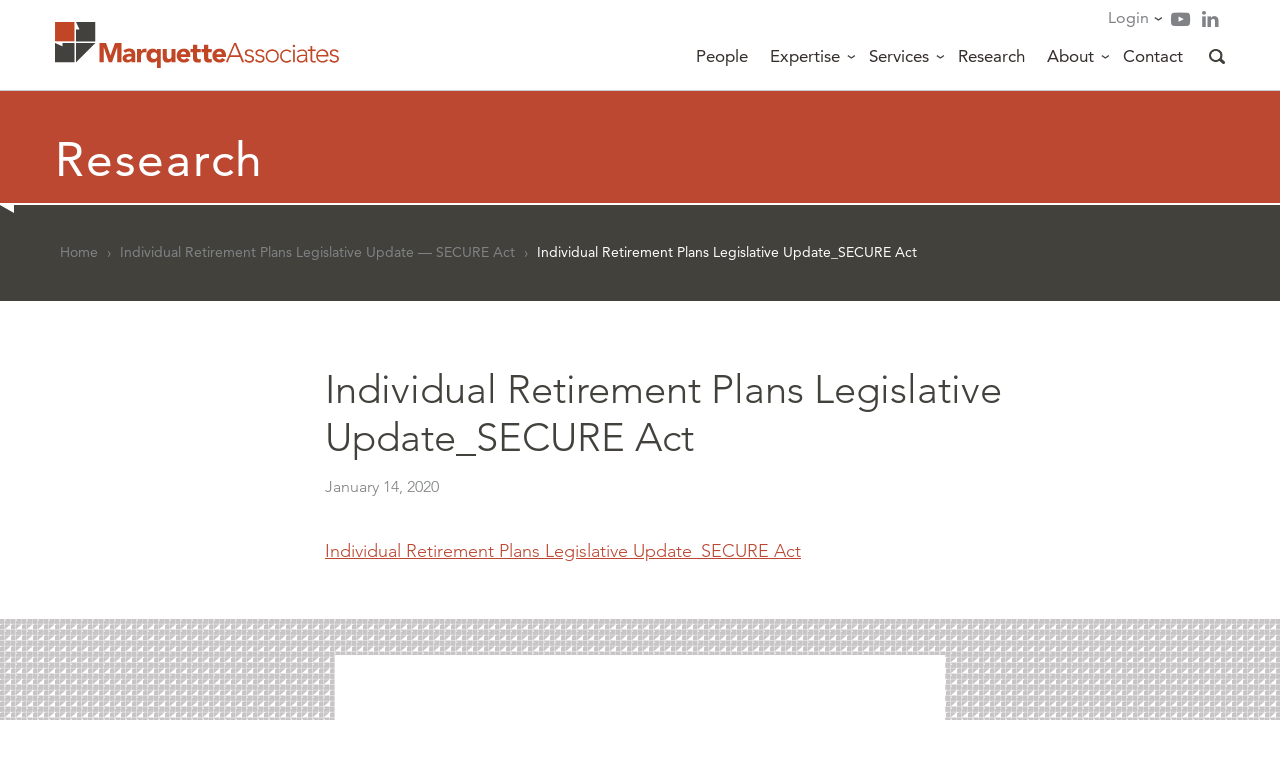

--- FILE ---
content_type: text/html; charset=UTF-8
request_url: https://www.marquetteassociates.com/individual-retirement-plans-legislative-update-secure-act/individual-retirement-plans-legislative-update_secure-act/
body_size: 10734
content:
<!DOCTYPE html>
<html lang="en-US" class="no-js">
<head>
	<script type="text/javascript">
	  MTIConfig = {};
	  MTIConfig.EnableCustomFOUTHandler = true // true = prevent FOUT
	  MTIConfig.RemoveMTIClass = true; // true = remove when finished
	</script>


	<link type="text/css" rel="stylesheet" href="//fast.fonts.net/cssapi/1ffb8f34-079a-4c9a-9418-16d8a7f403c7.css"/>
	<!-- Google Tag Manager -->
	<script>(function(w,d,s,l,i){w[l]=w[l]||[];w[l].push({'gtm.start':
    new Date().getTime(),event:'gtm.js'});var f=d.getElementsByTagName(s)[0],
    j=d.createElement(s),dl=l!='dataLayer'?'&l='+l:'';j.async=true;j.src=
    'https://www.googletagmanager.com/gtm.js?id='+i+dl;f.parentNode.insertBefore(j,f);
    })(window,document,'script','dataLayer','GTM-575J8RR');</script>
    <!-- End Google Tag Manager -->
	<meta charset="UTF-8">
	<meta name="viewport" content="width=device-width, initial-scale=1, user-scalable=no">
	<link rel="profile" href="http://gmpg.org/xfn/11">
		<link rel="shortcut icon" href="https://www.marquetteassociates.com/wp-content/themes/marquette/favicon.ico" />
	<meta name='robots' content='index, follow, max-image-preview:large, max-snippet:-1, max-video-preview:-1' />
	<style>img:is([sizes="auto" i], [sizes^="auto," i]) { contain-intrinsic-size: 3000px 1500px }</style>
	
	<!-- This site is optimized with the Yoast SEO plugin v26.3 - https://yoast.com/wordpress/plugins/seo/ -->
	<title>Individual Retirement Plans Legislative Update_SECURE Act &#8212; Marquette Associates</title>
	<link rel="canonical" href="https://www.marquetteassociates.com/individual-retirement-plans-legislative-update-secure-act/individual-retirement-plans-legislative-update_secure-act/" />
	<meta property="og:locale" content="en_US" />
	<meta property="og:type" content="article" />
	<meta property="og:title" content="Individual Retirement Plans Legislative Update_SECURE Act &#8212; Marquette Associates" />
	<meta property="og:description" content="Individual Retirement Plans Legislative Update_SECURE Act" />
	<meta property="og:url" content="https://www.marquetteassociates.com/individual-retirement-plans-legislative-update-secure-act/individual-retirement-plans-legislative-update_secure-act/" />
	<meta property="og:site_name" content="Marquette Associates" />
	<meta name="twitter:card" content="summary_large_image" />
	<meta name="twitter:site" content="@MarquetteView" />
	<script type="application/ld+json" class="yoast-schema-graph">{"@context":"https://schema.org","@graph":[{"@type":"WebPage","@id":"https://www.marquetteassociates.com/individual-retirement-plans-legislative-update-secure-act/individual-retirement-plans-legislative-update_secure-act/","url":"https://www.marquetteassociates.com/individual-retirement-plans-legislative-update-secure-act/individual-retirement-plans-legislative-update_secure-act/","name":"Individual Retirement Plans Legislative Update_SECURE Act &#8212; Marquette Associates","isPartOf":{"@id":"https://www.marquetteassociates.com/#website"},"primaryImageOfPage":{"@id":"https://www.marquetteassociates.com/individual-retirement-plans-legislative-update-secure-act/individual-retirement-plans-legislative-update_secure-act/#primaryimage"},"image":{"@id":"https://www.marquetteassociates.com/individual-retirement-plans-legislative-update-secure-act/individual-retirement-plans-legislative-update_secure-act/#primaryimage"},"thumbnailUrl":"","datePublished":"2020-01-14T21:22:25+00:00","breadcrumb":{"@id":"https://www.marquetteassociates.com/individual-retirement-plans-legislative-update-secure-act/individual-retirement-plans-legislative-update_secure-act/#breadcrumb"},"inLanguage":"en-US","potentialAction":[{"@type":"ReadAction","target":["https://www.marquetteassociates.com/individual-retirement-plans-legislative-update-secure-act/individual-retirement-plans-legislative-update_secure-act/"]}]},{"@type":"BreadcrumbList","@id":"https://www.marquetteassociates.com/individual-retirement-plans-legislative-update-secure-act/individual-retirement-plans-legislative-update_secure-act/#breadcrumb","itemListElement":[{"@type":"ListItem","position":1,"name":"Home","item":"https://www.marquetteassociates.com/"},{"@type":"ListItem","position":2,"name":"Individual Retirement Plans Legislative Update — SECURE Act","item":"https://www.marquetteassociates.com/individual-retirement-plans-legislative-update-secure-act/"},{"@type":"ListItem","position":3,"name":"Individual Retirement Plans Legislative Update_SECURE Act"}]},{"@type":"WebSite","@id":"https://www.marquetteassociates.com/#website","url":"https://www.marquetteassociates.com/","name":"Marquette Associates","description":"","publisher":{"@id":"https://www.marquetteassociates.com/#organization"},"potentialAction":[{"@type":"SearchAction","target":{"@type":"EntryPoint","urlTemplate":"https://www.marquetteassociates.com/?s={search_term_string}"},"query-input":{"@type":"PropertyValueSpecification","valueRequired":true,"valueName":"search_term_string"}}],"inLanguage":"en-US"},{"@type":"Organization","@id":"https://www.marquetteassociates.com/#organization","name":"Marquette Associates, Inc.","url":"https://www.marquetteassociates.com/","logo":{"@type":"ImageObject","inLanguage":"en-US","@id":"https://www.marquetteassociates.com/#/schema/logo/image/","url":"https://www.marquetteassociates.com/wp-content/uploads/2021/05/marquette_logo-1.jpg","contentUrl":"https://www.marquetteassociates.com/wp-content/uploads/2021/05/marquette_logo-1.jpg","width":1280,"height":210,"caption":"Marquette Associates, Inc."},"image":{"@id":"https://www.marquetteassociates.com/#/schema/logo/image/"},"sameAs":["https://x.com/MarquetteView","https://www.linkedin.com/company/marquette-associates","https://www.youtube.com/channel/UC7CydePy9UHS-hxYUOhpQrA"]}]}</script>
	<!-- / Yoast SEO plugin. -->


<link rel="alternate" type="application/rss+xml" title="Marquette Associates &raquo; Feed" href="https://www.marquetteassociates.com/feed/" />
<link rel="alternate" type="application/rss+xml" title="Marquette Associates &raquo; Comments Feed" href="https://www.marquetteassociates.com/comments/feed/" />
<script type="text/javascript">
/* <![CDATA[ */
window._wpemojiSettings = {"baseUrl":"https:\/\/s.w.org\/images\/core\/emoji\/16.0.1\/72x72\/","ext":".png","svgUrl":"https:\/\/s.w.org\/images\/core\/emoji\/16.0.1\/svg\/","svgExt":".svg","source":{"concatemoji":"https:\/\/www.marquetteassociates.com\/wp-includes\/js\/wp-emoji-release.min.js?ver=6.8.3"}};
/*! This file is auto-generated */
!function(s,n){var o,i,e;function c(e){try{var t={supportTests:e,timestamp:(new Date).valueOf()};sessionStorage.setItem(o,JSON.stringify(t))}catch(e){}}function p(e,t,n){e.clearRect(0,0,e.canvas.width,e.canvas.height),e.fillText(t,0,0);var t=new Uint32Array(e.getImageData(0,0,e.canvas.width,e.canvas.height).data),a=(e.clearRect(0,0,e.canvas.width,e.canvas.height),e.fillText(n,0,0),new Uint32Array(e.getImageData(0,0,e.canvas.width,e.canvas.height).data));return t.every(function(e,t){return e===a[t]})}function u(e,t){e.clearRect(0,0,e.canvas.width,e.canvas.height),e.fillText(t,0,0);for(var n=e.getImageData(16,16,1,1),a=0;a<n.data.length;a++)if(0!==n.data[a])return!1;return!0}function f(e,t,n,a){switch(t){case"flag":return n(e,"\ud83c\udff3\ufe0f\u200d\u26a7\ufe0f","\ud83c\udff3\ufe0f\u200b\u26a7\ufe0f")?!1:!n(e,"\ud83c\udde8\ud83c\uddf6","\ud83c\udde8\u200b\ud83c\uddf6")&&!n(e,"\ud83c\udff4\udb40\udc67\udb40\udc62\udb40\udc65\udb40\udc6e\udb40\udc67\udb40\udc7f","\ud83c\udff4\u200b\udb40\udc67\u200b\udb40\udc62\u200b\udb40\udc65\u200b\udb40\udc6e\u200b\udb40\udc67\u200b\udb40\udc7f");case"emoji":return!a(e,"\ud83e\udedf")}return!1}function g(e,t,n,a){var r="undefined"!=typeof WorkerGlobalScope&&self instanceof WorkerGlobalScope?new OffscreenCanvas(300,150):s.createElement("canvas"),o=r.getContext("2d",{willReadFrequently:!0}),i=(o.textBaseline="top",o.font="600 32px Arial",{});return e.forEach(function(e){i[e]=t(o,e,n,a)}),i}function t(e){var t=s.createElement("script");t.src=e,t.defer=!0,s.head.appendChild(t)}"undefined"!=typeof Promise&&(o="wpEmojiSettingsSupports",i=["flag","emoji"],n.supports={everything:!0,everythingExceptFlag:!0},e=new Promise(function(e){s.addEventListener("DOMContentLoaded",e,{once:!0})}),new Promise(function(t){var n=function(){try{var e=JSON.parse(sessionStorage.getItem(o));if("object"==typeof e&&"number"==typeof e.timestamp&&(new Date).valueOf()<e.timestamp+604800&&"object"==typeof e.supportTests)return e.supportTests}catch(e){}return null}();if(!n){if("undefined"!=typeof Worker&&"undefined"!=typeof OffscreenCanvas&&"undefined"!=typeof URL&&URL.createObjectURL&&"undefined"!=typeof Blob)try{var e="postMessage("+g.toString()+"("+[JSON.stringify(i),f.toString(),p.toString(),u.toString()].join(",")+"));",a=new Blob([e],{type:"text/javascript"}),r=new Worker(URL.createObjectURL(a),{name:"wpTestEmojiSupports"});return void(r.onmessage=function(e){c(n=e.data),r.terminate(),t(n)})}catch(e){}c(n=g(i,f,p,u))}t(n)}).then(function(e){for(var t in e)n.supports[t]=e[t],n.supports.everything=n.supports.everything&&n.supports[t],"flag"!==t&&(n.supports.everythingExceptFlag=n.supports.everythingExceptFlag&&n.supports[t]);n.supports.everythingExceptFlag=n.supports.everythingExceptFlag&&!n.supports.flag,n.DOMReady=!1,n.readyCallback=function(){n.DOMReady=!0}}).then(function(){return e}).then(function(){var e;n.supports.everything||(n.readyCallback(),(e=n.source||{}).concatemoji?t(e.concatemoji):e.wpemoji&&e.twemoji&&(t(e.twemoji),t(e.wpemoji)))}))}((window,document),window._wpemojiSettings);
/* ]]> */
</script>
<style id='wp-emoji-styles-inline-css' type='text/css'>

	img.wp-smiley, img.emoji {
		display: inline !important;
		border: none !important;
		box-shadow: none !important;
		height: 1em !important;
		width: 1em !important;
		margin: 0 0.07em !important;
		vertical-align: -0.1em !important;
		background: none !important;
		padding: 0 !important;
	}
</style>
<link rel='stylesheet' id='wp-block-library-css' href='https://www.marquetteassociates.com/wp-includes/css/dist/block-library/style.min.css?ver=6.8.3' type='text/css' media='all' />
<style id='classic-theme-styles-inline-css' type='text/css'>
/*! This file is auto-generated */
.wp-block-button__link{color:#fff;background-color:#32373c;border-radius:9999px;box-shadow:none;text-decoration:none;padding:calc(.667em + 2px) calc(1.333em + 2px);font-size:1.125em}.wp-block-file__button{background:#32373c;color:#fff;text-decoration:none}
</style>
<style id='global-styles-inline-css' type='text/css'>
:root{--wp--preset--aspect-ratio--square: 1;--wp--preset--aspect-ratio--4-3: 4/3;--wp--preset--aspect-ratio--3-4: 3/4;--wp--preset--aspect-ratio--3-2: 3/2;--wp--preset--aspect-ratio--2-3: 2/3;--wp--preset--aspect-ratio--16-9: 16/9;--wp--preset--aspect-ratio--9-16: 9/16;--wp--preset--color--black: #000000;--wp--preset--color--cyan-bluish-gray: #abb8c3;--wp--preset--color--white: #ffffff;--wp--preset--color--pale-pink: #f78da7;--wp--preset--color--vivid-red: #cf2e2e;--wp--preset--color--luminous-vivid-orange: #ff6900;--wp--preset--color--luminous-vivid-amber: #fcb900;--wp--preset--color--light-green-cyan: #7bdcb5;--wp--preset--color--vivid-green-cyan: #00d084;--wp--preset--color--pale-cyan-blue: #8ed1fc;--wp--preset--color--vivid-cyan-blue: #0693e3;--wp--preset--color--vivid-purple: #9b51e0;--wp--preset--gradient--vivid-cyan-blue-to-vivid-purple: linear-gradient(135deg,rgba(6,147,227,1) 0%,rgb(155,81,224) 100%);--wp--preset--gradient--light-green-cyan-to-vivid-green-cyan: linear-gradient(135deg,rgb(122,220,180) 0%,rgb(0,208,130) 100%);--wp--preset--gradient--luminous-vivid-amber-to-luminous-vivid-orange: linear-gradient(135deg,rgba(252,185,0,1) 0%,rgba(255,105,0,1) 100%);--wp--preset--gradient--luminous-vivid-orange-to-vivid-red: linear-gradient(135deg,rgba(255,105,0,1) 0%,rgb(207,46,46) 100%);--wp--preset--gradient--very-light-gray-to-cyan-bluish-gray: linear-gradient(135deg,rgb(238,238,238) 0%,rgb(169,184,195) 100%);--wp--preset--gradient--cool-to-warm-spectrum: linear-gradient(135deg,rgb(74,234,220) 0%,rgb(151,120,209) 20%,rgb(207,42,186) 40%,rgb(238,44,130) 60%,rgb(251,105,98) 80%,rgb(254,248,76) 100%);--wp--preset--gradient--blush-light-purple: linear-gradient(135deg,rgb(255,206,236) 0%,rgb(152,150,240) 100%);--wp--preset--gradient--blush-bordeaux: linear-gradient(135deg,rgb(254,205,165) 0%,rgb(254,45,45) 50%,rgb(107,0,62) 100%);--wp--preset--gradient--luminous-dusk: linear-gradient(135deg,rgb(255,203,112) 0%,rgb(199,81,192) 50%,rgb(65,88,208) 100%);--wp--preset--gradient--pale-ocean: linear-gradient(135deg,rgb(255,245,203) 0%,rgb(182,227,212) 50%,rgb(51,167,181) 100%);--wp--preset--gradient--electric-grass: linear-gradient(135deg,rgb(202,248,128) 0%,rgb(113,206,126) 100%);--wp--preset--gradient--midnight: linear-gradient(135deg,rgb(2,3,129) 0%,rgb(40,116,252) 100%);--wp--preset--font-size--small: 13px;--wp--preset--font-size--medium: 20px;--wp--preset--font-size--large: 36px;--wp--preset--font-size--x-large: 42px;--wp--preset--spacing--20: 0.44rem;--wp--preset--spacing--30: 0.67rem;--wp--preset--spacing--40: 1rem;--wp--preset--spacing--50: 1.5rem;--wp--preset--spacing--60: 2.25rem;--wp--preset--spacing--70: 3.38rem;--wp--preset--spacing--80: 5.06rem;--wp--preset--shadow--natural: 6px 6px 9px rgba(0, 0, 0, 0.2);--wp--preset--shadow--deep: 12px 12px 50px rgba(0, 0, 0, 0.4);--wp--preset--shadow--sharp: 6px 6px 0px rgba(0, 0, 0, 0.2);--wp--preset--shadow--outlined: 6px 6px 0px -3px rgba(255, 255, 255, 1), 6px 6px rgba(0, 0, 0, 1);--wp--preset--shadow--crisp: 6px 6px 0px rgba(0, 0, 0, 1);}:where(.is-layout-flex){gap: 0.5em;}:where(.is-layout-grid){gap: 0.5em;}body .is-layout-flex{display: flex;}.is-layout-flex{flex-wrap: wrap;align-items: center;}.is-layout-flex > :is(*, div){margin: 0;}body .is-layout-grid{display: grid;}.is-layout-grid > :is(*, div){margin: 0;}:where(.wp-block-columns.is-layout-flex){gap: 2em;}:where(.wp-block-columns.is-layout-grid){gap: 2em;}:where(.wp-block-post-template.is-layout-flex){gap: 1.25em;}:where(.wp-block-post-template.is-layout-grid){gap: 1.25em;}.has-black-color{color: var(--wp--preset--color--black) !important;}.has-cyan-bluish-gray-color{color: var(--wp--preset--color--cyan-bluish-gray) !important;}.has-white-color{color: var(--wp--preset--color--white) !important;}.has-pale-pink-color{color: var(--wp--preset--color--pale-pink) !important;}.has-vivid-red-color{color: var(--wp--preset--color--vivid-red) !important;}.has-luminous-vivid-orange-color{color: var(--wp--preset--color--luminous-vivid-orange) !important;}.has-luminous-vivid-amber-color{color: var(--wp--preset--color--luminous-vivid-amber) !important;}.has-light-green-cyan-color{color: var(--wp--preset--color--light-green-cyan) !important;}.has-vivid-green-cyan-color{color: var(--wp--preset--color--vivid-green-cyan) !important;}.has-pale-cyan-blue-color{color: var(--wp--preset--color--pale-cyan-blue) !important;}.has-vivid-cyan-blue-color{color: var(--wp--preset--color--vivid-cyan-blue) !important;}.has-vivid-purple-color{color: var(--wp--preset--color--vivid-purple) !important;}.has-black-background-color{background-color: var(--wp--preset--color--black) !important;}.has-cyan-bluish-gray-background-color{background-color: var(--wp--preset--color--cyan-bluish-gray) !important;}.has-white-background-color{background-color: var(--wp--preset--color--white) !important;}.has-pale-pink-background-color{background-color: var(--wp--preset--color--pale-pink) !important;}.has-vivid-red-background-color{background-color: var(--wp--preset--color--vivid-red) !important;}.has-luminous-vivid-orange-background-color{background-color: var(--wp--preset--color--luminous-vivid-orange) !important;}.has-luminous-vivid-amber-background-color{background-color: var(--wp--preset--color--luminous-vivid-amber) !important;}.has-light-green-cyan-background-color{background-color: var(--wp--preset--color--light-green-cyan) !important;}.has-vivid-green-cyan-background-color{background-color: var(--wp--preset--color--vivid-green-cyan) !important;}.has-pale-cyan-blue-background-color{background-color: var(--wp--preset--color--pale-cyan-blue) !important;}.has-vivid-cyan-blue-background-color{background-color: var(--wp--preset--color--vivid-cyan-blue) !important;}.has-vivid-purple-background-color{background-color: var(--wp--preset--color--vivid-purple) !important;}.has-black-border-color{border-color: var(--wp--preset--color--black) !important;}.has-cyan-bluish-gray-border-color{border-color: var(--wp--preset--color--cyan-bluish-gray) !important;}.has-white-border-color{border-color: var(--wp--preset--color--white) !important;}.has-pale-pink-border-color{border-color: var(--wp--preset--color--pale-pink) !important;}.has-vivid-red-border-color{border-color: var(--wp--preset--color--vivid-red) !important;}.has-luminous-vivid-orange-border-color{border-color: var(--wp--preset--color--luminous-vivid-orange) !important;}.has-luminous-vivid-amber-border-color{border-color: var(--wp--preset--color--luminous-vivid-amber) !important;}.has-light-green-cyan-border-color{border-color: var(--wp--preset--color--light-green-cyan) !important;}.has-vivid-green-cyan-border-color{border-color: var(--wp--preset--color--vivid-green-cyan) !important;}.has-pale-cyan-blue-border-color{border-color: var(--wp--preset--color--pale-cyan-blue) !important;}.has-vivid-cyan-blue-border-color{border-color: var(--wp--preset--color--vivid-cyan-blue) !important;}.has-vivid-purple-border-color{border-color: var(--wp--preset--color--vivid-purple) !important;}.has-vivid-cyan-blue-to-vivid-purple-gradient-background{background: var(--wp--preset--gradient--vivid-cyan-blue-to-vivid-purple) !important;}.has-light-green-cyan-to-vivid-green-cyan-gradient-background{background: var(--wp--preset--gradient--light-green-cyan-to-vivid-green-cyan) !important;}.has-luminous-vivid-amber-to-luminous-vivid-orange-gradient-background{background: var(--wp--preset--gradient--luminous-vivid-amber-to-luminous-vivid-orange) !important;}.has-luminous-vivid-orange-to-vivid-red-gradient-background{background: var(--wp--preset--gradient--luminous-vivid-orange-to-vivid-red) !important;}.has-very-light-gray-to-cyan-bluish-gray-gradient-background{background: var(--wp--preset--gradient--very-light-gray-to-cyan-bluish-gray) !important;}.has-cool-to-warm-spectrum-gradient-background{background: var(--wp--preset--gradient--cool-to-warm-spectrum) !important;}.has-blush-light-purple-gradient-background{background: var(--wp--preset--gradient--blush-light-purple) !important;}.has-blush-bordeaux-gradient-background{background: var(--wp--preset--gradient--blush-bordeaux) !important;}.has-luminous-dusk-gradient-background{background: var(--wp--preset--gradient--luminous-dusk) !important;}.has-pale-ocean-gradient-background{background: var(--wp--preset--gradient--pale-ocean) !important;}.has-electric-grass-gradient-background{background: var(--wp--preset--gradient--electric-grass) !important;}.has-midnight-gradient-background{background: var(--wp--preset--gradient--midnight) !important;}.has-small-font-size{font-size: var(--wp--preset--font-size--small) !important;}.has-medium-font-size{font-size: var(--wp--preset--font-size--medium) !important;}.has-large-font-size{font-size: var(--wp--preset--font-size--large) !important;}.has-x-large-font-size{font-size: var(--wp--preset--font-size--x-large) !important;}
:where(.wp-block-post-template.is-layout-flex){gap: 1.25em;}:where(.wp-block-post-template.is-layout-grid){gap: 1.25em;}
:where(.wp-block-columns.is-layout-flex){gap: 2em;}:where(.wp-block-columns.is-layout-grid){gap: 2em;}
:root :where(.wp-block-pullquote){font-size: 1.5em;line-height: 1.6;}
</style>
<link rel='stylesheet' id='WP Lever-css' href='https://www.marquetteassociates.com/wp-content/plugins/wp-lever/public/css/wp-lever-public.css?ver=1.0.1' type='text/css' media='all' />
<link rel='stylesheet' id='marquette-style-css' href='https://www.marquetteassociates.com/wp-content/themes/marquette/style.css?ver=6.8.3' type='text/css' media='all' />
<link rel='stylesheet' id='marquette-print-css' href='https://www.marquetteassociates.com/wp-content/themes/marquette/css/print.css?ver=6.8.3' type='text/css' media='print' />
<link rel='stylesheet' id='marquette-fancybox-css' href='https://www.marquetteassociates.com/wp-content/themes/marquette/js/fancybox/jquery.fancybox.css?ver=6.8.3' type='text/css' media='all' />
<link rel='stylesheet' id='marquette-normalize-css' href='https://www.marquetteassociates.com/wp-content/themes/marquette/css/normalize.css?ver=6.8.3' type='text/css' media='all' />
<link rel='stylesheet' id='marquette-icons-css' href='https://www.marquetteassociates.com/wp-content/themes/marquette/css/font-awesome.min.css?ver=6.8.3' type='text/css' media='all' />
<link rel='stylesheet' id='marquette-slick-css' href='https://www.marquetteassociates.com/wp-content/themes/marquette/css/slick.css?ver=6.8.3' type='text/css' media='all' />
<!--[if lt IE 10]>
<link rel='stylesheet' id='marquette-ie-css' href='https://www.marquetteassociates.com/wp-content/themes/marquette/css/ie.css?ver=6.8.3' type='text/css' media='all' />
<![endif]-->
<link rel='stylesheet' id='um_modal-css' href='https://www.marquetteassociates.com/wp-content/plugins/ultimate-member/assets/css/um-modal.min.css?ver=2.10.6' type='text/css' media='all' />
<link rel='stylesheet' id='um_ui-css' href='https://www.marquetteassociates.com/wp-content/plugins/ultimate-member/assets/libs/jquery-ui/jquery-ui.min.css?ver=1.13.2' type='text/css' media='all' />
<link rel='stylesheet' id='um_tipsy-css' href='https://www.marquetteassociates.com/wp-content/plugins/ultimate-member/assets/libs/tipsy/tipsy.min.css?ver=1.0.0a' type='text/css' media='all' />
<link rel='stylesheet' id='um_raty-css' href='https://www.marquetteassociates.com/wp-content/plugins/ultimate-member/assets/libs/raty/um-raty.min.css?ver=2.6.0' type='text/css' media='all' />
<link rel='stylesheet' id='select2-css' href='https://www.marquetteassociates.com/wp-content/plugins/ultimate-member/assets/libs/select2/select2.min.css?ver=4.0.13' type='text/css' media='all' />
<link rel='stylesheet' id='um_fileupload-css' href='https://www.marquetteassociates.com/wp-content/plugins/ultimate-member/assets/css/um-fileupload.min.css?ver=2.10.6' type='text/css' media='all' />
<link rel='stylesheet' id='um_confirm-css' href='https://www.marquetteassociates.com/wp-content/plugins/ultimate-member/assets/libs/um-confirm/um-confirm.min.css?ver=1.0' type='text/css' media='all' />
<link rel='stylesheet' id='um_datetime-css' href='https://www.marquetteassociates.com/wp-content/plugins/ultimate-member/assets/libs/pickadate/default.min.css?ver=3.6.2' type='text/css' media='all' />
<link rel='stylesheet' id='um_datetime_date-css' href='https://www.marquetteassociates.com/wp-content/plugins/ultimate-member/assets/libs/pickadate/default.date.min.css?ver=3.6.2' type='text/css' media='all' />
<link rel='stylesheet' id='um_datetime_time-css' href='https://www.marquetteassociates.com/wp-content/plugins/ultimate-member/assets/libs/pickadate/default.time.min.css?ver=3.6.2' type='text/css' media='all' />
<link rel='stylesheet' id='um_fonticons_ii-css' href='https://www.marquetteassociates.com/wp-content/plugins/ultimate-member/assets/libs/legacy/fonticons/fonticons-ii.min.css?ver=2.10.6' type='text/css' media='all' />
<link rel='stylesheet' id='um_fonticons_fa-css' href='https://www.marquetteassociates.com/wp-content/plugins/ultimate-member/assets/libs/legacy/fonticons/fonticons-fa.min.css?ver=2.10.6' type='text/css' media='all' />
<link rel='stylesheet' id='um_fontawesome-css' href='https://www.marquetteassociates.com/wp-content/plugins/ultimate-member/assets/css/um-fontawesome.min.css?ver=6.5.2' type='text/css' media='all' />
<link rel='stylesheet' id='um_common-css' href='https://www.marquetteassociates.com/wp-content/plugins/ultimate-member/assets/css/common.min.css?ver=2.10.6' type='text/css' media='all' />
<link rel='stylesheet' id='um_responsive-css' href='https://www.marquetteassociates.com/wp-content/plugins/ultimate-member/assets/css/um-responsive.min.css?ver=2.10.6' type='text/css' media='all' />
<link rel='stylesheet' id='um_styles-css' href='https://www.marquetteassociates.com/wp-content/plugins/ultimate-member/assets/css/um-styles.min.css?ver=2.10.6' type='text/css' media='all' />
<link rel='stylesheet' id='um_crop-css' href='https://www.marquetteassociates.com/wp-content/plugins/ultimate-member/assets/libs/cropper/cropper.min.css?ver=1.6.1' type='text/css' media='all' />
<link rel='stylesheet' id='um_profile-css' href='https://www.marquetteassociates.com/wp-content/plugins/ultimate-member/assets/css/um-profile.min.css?ver=2.10.6' type='text/css' media='all' />
<link rel='stylesheet' id='um_account-css' href='https://www.marquetteassociates.com/wp-content/plugins/ultimate-member/assets/css/um-account.min.css?ver=2.10.6' type='text/css' media='all' />
<link rel='stylesheet' id='um_misc-css' href='https://www.marquetteassociates.com/wp-content/plugins/ultimate-member/assets/css/um-misc.min.css?ver=2.10.6' type='text/css' media='all' />
<link rel='stylesheet' id='um_default_css-css' href='https://www.marquetteassociates.com/wp-content/plugins/ultimate-member/assets/css/um-old-default.min.css?ver=2.10.6' type='text/css' media='all' />
<link rel='stylesheet' id='um_old_css-css' href='https://www.marquetteassociates.com/wp-content/plugins/ultimate-member/../../uploads/ultimatemember/um_old_settings.css?ver=2.0.0' type='text/css' media='all' />
<script type="text/javascript" src="https://www.marquetteassociates.com/wp-content/themes/marquette/js/jquery-3.1.1.min.js?ver=3.1.1" id="marquette-jquery-js"></script>
<script type="text/javascript" src="https://www.marquetteassociates.com/wp-content/themes/marquette/js/modernizr-custom.js?ver=6.8.3" id="marquette-modernizr-js"></script>
<!--[if lt IE 9]>
<script type="text/javascript" src="https://www.marquetteassociates.com/wp-content/themes/marquette/js/html5.js?ver=3.7.3" id="marquette-html5-js"></script>
<![endif]-->
<script type="text/javascript" src="https://www.marquetteassociates.com/wp-includes/js/jquery/jquery.min.js?ver=3.7.1" id="jquery-core-js"></script>
<script type="text/javascript" src="https://www.marquetteassociates.com/wp-includes/js/jquery/jquery-migrate.min.js?ver=3.4.1" id="jquery-migrate-js"></script>
<script type="text/javascript" src="https://www.marquetteassociates.com/wp-content/plugins/ultimate-member/assets/js/um-gdpr.min.js?ver=2.10.6" id="um-gdpr-js"></script>
<link rel="https://api.w.org/" href="https://www.marquetteassociates.com/wp-json/" /><link rel="alternate" title="JSON" type="application/json" href="https://www.marquetteassociates.com/wp-json/wp/v2/media/8306" /><link rel="EditURI" type="application/rsd+xml" title="RSD" href="https://www.marquetteassociates.com/xmlrpc.php?rsd" />
<meta name="generator" content="WordPress 6.8.3" />
<link rel='shortlink' href='https://www.marquetteassociates.com/?p=8306' />
<link rel="alternate" title="oEmbed (JSON)" type="application/json+oembed" href="https://www.marquetteassociates.com/wp-json/oembed/1.0/embed?url=https%3A%2F%2Fwww.marquetteassociates.com%2Findividual-retirement-plans-legislative-update-secure-act%2Findividual-retirement-plans-legislative-update_secure-act%2F" />
<link rel="alternate" title="oEmbed (XML)" type="text/xml+oembed" href="https://www.marquetteassociates.com/wp-json/oembed/1.0/embed?url=https%3A%2F%2Fwww.marquetteassociates.com%2Findividual-retirement-plans-legislative-update-secure-act%2Findividual-retirement-plans-legislative-update_secure-act%2F&#038;format=xml" />

		<!-- GA Google Analytics @ https://m0n.co/ga -->
		<script async src="https://www.googletagmanager.com/gtag/js?id=G-8K8QE2H562"></script>
		<script>
			window.dataLayer = window.dataLayer || [];
			function gtag(){dataLayer.push(arguments);}
			gtag('js', new Date());
			gtag('config', 'G-8K8QE2H562');
		</script>

	
        <script type="text/javascript">
            var jQueryMigrateHelperHasSentDowngrade = false;

			window.onerror = function( msg, url, line, col, error ) {
				// Break out early, do not processing if a downgrade reqeust was already sent.
				if ( jQueryMigrateHelperHasSentDowngrade ) {
					return true;
                }

				var xhr = new XMLHttpRequest();
				var nonce = 'c3bea257fb';
				var jQueryFunctions = [
					'andSelf',
					'browser',
					'live',
					'boxModel',
					'support.boxModel',
					'size',
					'swap',
					'clean',
					'sub',
                ];
				var match_pattern = /\)\.(.+?) is not a function/;
                var erroredFunction = msg.match( match_pattern );

                // If there was no matching functions, do not try to downgrade.
                if ( null === erroredFunction || typeof erroredFunction !== 'object' || typeof erroredFunction[1] === "undefined" || -1 === jQueryFunctions.indexOf( erroredFunction[1] ) ) {
                    return true;
                }

                // Set that we've now attempted a downgrade request.
                jQueryMigrateHelperHasSentDowngrade = true;

				xhr.open( 'POST', 'https://www.marquetteassociates.com/wp-admin/admin-ajax.php' );
				xhr.setRequestHeader( 'Content-Type', 'application/x-www-form-urlencoded' );
				xhr.onload = function () {
					var response,
                        reload = false;

					if ( 200 === xhr.status ) {
                        try {
                        	response = JSON.parse( xhr.response );

                        	reload = response.data.reload;
                        } catch ( e ) {
                        	reload = false;
                        }
                    }

					// Automatically reload the page if a deprecation caused an automatic downgrade, ensure visitors get the best possible experience.
					if ( reload ) {
						location.reload();
                    }
				};

				xhr.send( encodeURI( 'action=jquery-migrate-downgrade-version&_wpnonce=' + nonce ) );

				// Suppress error alerts in older browsers
				return true;
			}
        </script>

		    
        
    <script src="//app-sj11.marketo.com/js/forms2/js/forms2.min.js"></script>
    
	
</head>

<body class="attachment wp-singular attachment-template-default single single-attachment postid-8306 attachmentid-8306 attachment-pdf wp-theme-marquette group-blog no-sidebar">
	<!-- Google Tag Manager (noscript) -->
    <noscript><iframe src="https://www.googletagmanager.com/ns.html?id=GTM-575J8RR"
    height="0" width="0" style="display:none;visibility:hidden"></iframe></noscript>
    <!-- End Google Tag Manager (noscript) -->
    <header class="print-header">
    	<img src="https://www.marquetteassociates.com/wp-content/themes/marquette/images/marquette_logo.svg">
    </header>
    <header class="site-header">
    	<div class="wrapper">
                    <nav id="site-navigation" class="main-navigation" role="navigation" aria-label="Primary Menu">
            <a href="https://www.marquetteassociates.com" class="branding">Marquette Associates</a>
            
            <div class="mobile-trigger">
                <div class="mobile-nav active open">Menu <span class="icon">&#9776;</span></div>
                <div class="mobile-nav close">Close <span class="icon">&#10005;</span></div>
            </div>
            
            
            <div class="menu-wrapper">
                <div class="nav secondary">
                    <ul class="secondary-menu">
                        <li class="menu-item-has-children"><a class="login" href="#">Login</a>
                            <ul class="sub-menu">
                                <li><a href="https://marquetteassociates.invmetrics.com/" target="_blank">Reporting Login</a></li>
                                 
                                <li><a href="https://www.marquetteassociates.com/wp-login.php?redirect_to=https%3A%2F%2Fwww.marquetteassociates.com%2Findividual-retirement-plans-legislative-update-secure-act%2Findividual-retirement-plans-legislative-update_secure-act%2F">Research Login</a></li>
                                                                <li><a href="https://data.marquetteassociates.com/" target="_blank">Manager Login</a></li>
								<li><a href="https://login.bdreporting.com/Auth/SignIn" target="_blank">Private Client Login</a></li>
                            </ul>
                        </li>
                        <li class="social"><a href="https://www.youtube.com/c/MarquetteAssociates" target="_blank"><i class="fa fa-youtube-play" aria-hidden="true"></i></a></li>
                        <li class="social"><a href="https://www.linkedin.com/company/marquette-associates" target="_blank"><i class="fa fa-linkedin" aria-hidden="true"></i></a></li>
                    </ul>
                </div>
				<div class="nav"><ul id="menu-main-nav" class="primary-menu"><li id="menu-item-37" class="menu-item menu-item-type-post_type menu-item-object-page menu-item-37"><a href="https://www.marquetteassociates.com/people/">People</a></li>
<li id="menu-item-41" class="menu-item menu-item-type-post_type menu-item-object-page menu-item-has-children menu-item-41"><a href="https://www.marquetteassociates.com/expertise/">Expertise</a>
<ul class="sub-menu">
	<li id="menu-item-51" class="menu-item menu-item-type-post_type menu-item-object-page menu-item-51"><a href="https://www.marquetteassociates.com/expertise/corporate/">Corporate</a></li>
	<li id="menu-item-66" class="menu-item menu-item-type-post_type menu-item-object-page menu-item-66"><a href="https://www.marquetteassociates.com/expertise/endowments-foundations/">Endowments &#038; Foundations</a></li>
	<li id="menu-item-65" class="menu-item menu-item-type-post_type menu-item-object-page menu-item-65"><a href="https://www.marquetteassociates.com/expertise/healthcare/">Healthcare</a></li>
	<li id="menu-item-6825" class="menu-item menu-item-type-post_type menu-item-object-page menu-item-6825"><a href="https://www.marquetteassociates.com/expertise/wealth-advisement-expertise/">Private Clients</a></li>
	<li id="menu-item-64" class="menu-item menu-item-type-post_type menu-item-object-page menu-item-64"><a href="https://www.marquetteassociates.com/expertise/public-funds/">Public Funds</a></li>
	<li id="menu-item-63" class="menu-item menu-item-type-post_type menu-item-object-page menu-item-63"><a href="https://www.marquetteassociates.com/expertise/religious/">Religious</a></li>
	<li id="menu-item-9560" class="menu-item menu-item-type-post_type menu-item-object-page menu-item-9560"><a href="https://www.marquetteassociates.com/expertise/sustainable-investing/">Sustainable Investing</a></li>
	<li id="menu-item-62" class="menu-item menu-item-type-post_type menu-item-object-page menu-item-62"><a href="https://www.marquetteassociates.com/expertise/taft-hartley/">Taft-Hartley</a></li>
</ul>
</li>
<li id="menu-item-44" class="menu-item menu-item-type-post_type menu-item-object-page menu-item-has-children menu-item-44"><a href="https://www.marquetteassociates.com/services/">Services</a>
<ul class="sub-menu">
	<li id="menu-item-75" class="menu-item menu-item-type-post_type menu-item-object-page menu-item-75"><a href="https://www.marquetteassociates.com/services/investment-consulting/">Investment Consulting</a></li>
	<li id="menu-item-74" class="menu-item menu-item-type-post_type menu-item-object-page menu-item-74"><a href="https://www.marquetteassociates.com/services/defined-contribution/">Defined Contribution Consulting</a></li>
	<li id="menu-item-73" class="menu-item menu-item-type-post_type menu-item-object-page menu-item-73"><a href="https://www.marquetteassociates.com/services/ocio/">Outsourced CIO</a></li>
	<li id="menu-item-3988" class="menu-item menu-item-type-post_type menu-item-object-page menu-item-3988"><a href="https://www.marquetteassociates.com/services/private-client-consulting/">Private Client Consulting</a></li>
</ul>
</li>
<li id="menu-item-5939" class="menu-item menu-item-type-post_type menu-item-object-page menu-item-5939"><a href="https://www.marquetteassociates.com/research-page/">Research</a></li>
<li id="menu-item-48" class="menu-item menu-item-type-post_type menu-item-object-page menu-item-has-children menu-item-48"><a href="https://www.marquetteassociates.com/about-us/">About</a>
<ul class="sub-menu">
	<li id="menu-item-10496" class="menu-item menu-item-type-post_type menu-item-object-page menu-item-10496"><a href="https://www.marquetteassociates.com/careers/">Careers</a></li>
</ul>
</li>
<li id="menu-item-84" class="menu-item menu-item-type-post_type menu-item-object-page menu-item-84"><a href="https://www.marquetteassociates.com/contact-us/">Contact</a></li>
<li id="menu-item-215" class="search menu-item menu-item-type-custom menu-item-object-custom menu-item-215"><a href="#">Search</a></li>
</ul></div>            </div><!-- End Menu Wrapper-->
            </nav><!-- End Main Nav-->
                </div>
    <section class="search-form">
    	<div class="wrapper">
        	<span class="search-icon"></span>
            <form id="searchform" method="get" action="/index.php">
                <input type="text" name="s" id="s" placeholder="Search"/>
                <input type="submit" value="Search" />
            </form>
            <span class="close search">Close</span>
        </div>
    </section>
    </header><!-- End Header -->
    
    <div class="page-wrapper"><!-- Start Page Wrapper (closed in footer) -->
<section class="banner orange_bg">
	<div class="wrapper">
		<h1 class="title">Research</h1>
	</div>
</section>

<section class="dark-gray_bg white-text arrow_topleft horiz no-print">
	<div class="wrapper">
		<p id="breadcrumbs"><span><span><a href="https://www.marquetteassociates.com/">Home</a></span> › <span><a href="https://www.marquetteassociates.com/individual-retirement-plans-legislative-update-secure-act/">Individual Retirement Plans Legislative Update — SECURE Act</a></span> › <span class="breadcrumb_last" aria-current="page">Individual Retirement Plans Legislative Update_SECURE Act</span></span></p>	</div>
</section>

<section class="icon-overview research">
	<div class="wrapper">
		<div class="icon">
					</div>
		<div class="content post">
			<h1>Individual Retirement Plans Legislative Update_SECURE Act</h1>
						<p class="author_date">
				<span class="date">January 14, 2020</span>
				<span class="author">
									</span>
			</p>

			
			
			
			
			
			<!---- MUST BE LOGGED IN ---->

			
				
				<p class="attachment"><a href='https://www.marquetteassociates.com/wp-content/uploads/2020/01/Individual-Retirement-Plans-Legislative-Update_SECURE-Act.pdf'>Individual Retirement Plans Legislative Update_SECURE Act</a></p>

				
				
				<!---- END MUST BE LOGGED IN ---->

			
		</div>
	</div>
</section>



<section class="subscribe">
	<div class="wrapper">
    	<h1>Subscribe to Research Email Alerts</h1>
        <a class="subscribe btn outline" href="#subscribe-form">Subscribe</a>
    </div>
</section>


<div id="subscribe-form">
	<div class="wrapper">
            <div class="form">
            <h2>Research Email Alert Subscription</h2>
            <p>Research alerts keep you updated on our latest research publications. Simply enter your contact information, choose the research alerts you would like to receive and click Subscribe. Alerts will be sent as research is published.</p>
            <form id="mktoForm_1039"></form>
            <script>MktoForms2.loadForm("//app-sj11.marketo.com", "019-ZIH-600", 1039, function(subscribeForm) {
                    subscribeForm.onSuccess(function(values, followUpUrl) {
                        showSubscribeThankYou();
                        return false;
                    });
                });
            </script>
            <p class="disclaimer">We respect your privacy. We will never share or sell your information.</p>
        </div>
        <div class="thank-you">
        	<h2>Thank You</h2>
            <h3>We appreciate your interest in Marquette Associates.</h3>
            <p>If you have questions or need further information, please contact us directly and we will respond to your inquiry within 24 hours.</p>
            <a href="/contact-us">Contact Us &gt;</a>
        </div>
    </div>
</div>

<footer class="dark-gray_bg white-text">
	<div class="wrapper">
		<p class="copy">&copy; 2026 Marquette Associates. All Rights Reserved.</p>
        <nav>
        	 <ul id="menu-footer-menu" class="footer-menu"><li id="menu-item-3978" class="menu-item menu-item-type-post_type menu-item-object-page menu-item-3978"><a href="https://www.marquetteassociates.com/terms-of-use/">Terms of Use</a></li>
<li id="menu-item-1658" class="menu-item menu-item-type-post_type menu-item-object-page menu-item-privacy-policy menu-item-1658"><a rel="privacy-policy" href="https://www.marquetteassociates.com/privacy-policy-disclosure-documents/">Form CRS, ADV, Privacy Policy &#038; Disclosures</a></li>
<li id="menu-item-1657" class="menu-item menu-item-type-post_type menu-item-object-page menu-item-1657"><a href="https://www.marquetteassociates.com/environmental-policy/">Environmental Policy</a></li>
</ul>        </nav>
        <div class="locations">
            <div>
                <p><span class="bold">Chicago</span><br/>
                180 North LaSalle Street<br/>
                Suite 3500<br/>
                Chicago, Illinois 60601<br/>
                Tel: 312.527.5500<br/>
                Fax: 312.527.9064<br/>
                </p>
            </div>
            <div>
                <p><span class="bold">Baltimore</span><br/>
                225 Schilling Circle<br />
                Suite 260<br />
                Hunt Valley, MD 21031<br />
                Tel: 410.825.0444<br/>
                Fax: 410.825.1777
                </p>
            </div>
            <div>
                <p><span class="bold">Milwaukee</span><br/>
                731 N. Water Street <br/>
                Suite 790 <br/>
                Milwaukee, WI 53202 <br/>
                Tel: 414.209.3290<br/>
                </p>
            </div>			
             <div>
                <p><span class="bold">Philadelphia</span><br/>
                600 Willowbrook Lane <br/>
                Suite 610 <br/>
                West Chester, PA 19382 <br/>
                Tel: 610.719.0300<br/>
                Fax: 610.719.8345<br/>
                </p>
            </div>
            <div>
                 <p><span class="bold">St. Louis</span><br />
                    12444 Powerscourt Drive<br />
                    Suite 190<br />
                    St. Louis, MO 63131<br />
                    Tel: 314.822.4444<br />
                    Fax: 314.822.4401
                </p>
            </div>
        </div>
    </div>
</footer>

</div> <!-- End Page Wrapper (opened in header) -->


<div id="um_upload_single" style="display:none;"></div>

<div id="um_view_photo" style="display:none;">
	<a href="javascript:void(0);" data-action="um_remove_modal" class="um-modal-close" aria-label="Close view photo modal">
		<i class="um-faicon-times"></i>
	</a>

	<div class="um-modal-body photo">
		<div class="um-modal-photo"></div>
	</div>
</div>
<script type="speculationrules">
{"prefetch":[{"source":"document","where":{"and":[{"href_matches":"\/*"},{"not":{"href_matches":["\/wp-*.php","\/wp-admin\/*","\/wp-content\/uploads\/*","\/wp-content\/*","\/wp-content\/plugins\/*","\/wp-content\/themes\/marquette\/*","\/*\\?(.+)"]}},{"not":{"selector_matches":"a[rel~=\"nofollow\"]"}},{"not":{"selector_matches":".no-prefetch, .no-prefetch a"}}]},"eagerness":"conservative"}]}
</script>
<script type="text/javascript" src="https://www.marquetteassociates.com/wp-content/themes/marquette/js/fancybox/jquery.fancybox.pack.js?ver=6.8.3" id="marquette-fancybox-js"></script>
<script type="text/javascript" src="https://www.marquetteassociates.com/wp-content/themes/marquette/js/slick.min.js?ver=6.8.3" id="marquette-slides-js"></script>
<script type="text/javascript" src="https://www.marquetteassociates.com/wp-content/themes/marquette/js/scripts.js?ver=6.8.3" id="marquette-scripts-js"></script>
<script type="text/javascript" src="https://www.marquetteassociates.com/wp-includes/js/underscore.min.js?ver=1.13.7" id="underscore-js"></script>
<script type="text/javascript" id="wp-util-js-extra">
/* <![CDATA[ */
var _wpUtilSettings = {"ajax":{"url":"\/wp-admin\/admin-ajax.php"}};
/* ]]> */
</script>
<script type="text/javascript" src="https://www.marquetteassociates.com/wp-includes/js/wp-util.min.js?ver=6.8.3" id="wp-util-js"></script>
<script type="text/javascript" src="https://www.marquetteassociates.com/wp-includes/js/dist/hooks.min.js?ver=4d63a3d491d11ffd8ac6" id="wp-hooks-js"></script>
<script type="text/javascript" src="https://www.marquetteassociates.com/wp-includes/js/dist/i18n.min.js?ver=5e580eb46a90c2b997e6" id="wp-i18n-js"></script>
<script type="text/javascript" id="wp-i18n-js-after">
/* <![CDATA[ */
wp.i18n.setLocaleData( { 'text direction\u0004ltr': [ 'ltr' ] } );
/* ]]> */
</script>
<script type="text/javascript" src="https://www.marquetteassociates.com/wp-content/plugins/ultimate-member/assets/libs/tipsy/tipsy.min.js?ver=1.0.0a" id="um_tipsy-js"></script>
<script type="text/javascript" src="https://www.marquetteassociates.com/wp-content/plugins/ultimate-member/assets/libs/um-confirm/um-confirm.min.js?ver=1.0" id="um_confirm-js"></script>
<script type="text/javascript" src="https://www.marquetteassociates.com/wp-content/plugins/ultimate-member/assets/libs/pickadate/picker.min.js?ver=3.6.2" id="um_datetime-js"></script>
<script type="text/javascript" src="https://www.marquetteassociates.com/wp-content/plugins/ultimate-member/assets/libs/pickadate/picker.date.min.js?ver=3.6.2" id="um_datetime_date-js"></script>
<script type="text/javascript" src="https://www.marquetteassociates.com/wp-content/plugins/ultimate-member/assets/libs/pickadate/picker.time.min.js?ver=3.6.2" id="um_datetime_time-js"></script>
<script type="text/javascript" id="um_common-js-extra">
/* <![CDATA[ */
var um_common_variables = {"locale":"en_US"};
var um_common_variables = {"locale":"en_US"};
/* ]]> */
</script>
<script type="text/javascript" src="https://www.marquetteassociates.com/wp-content/plugins/ultimate-member/assets/js/common.min.js?ver=2.10.6" id="um_common-js"></script>
<script type="text/javascript" src="https://www.marquetteassociates.com/wp-content/plugins/ultimate-member/assets/libs/cropper/cropper.min.js?ver=1.6.1" id="um_crop-js"></script>
<script type="text/javascript" id="um_frontend_common-js-extra">
/* <![CDATA[ */
var um_frontend_common_variables = [];
/* ]]> */
</script>
<script type="text/javascript" src="https://www.marquetteassociates.com/wp-content/plugins/ultimate-member/assets/js/common-frontend.min.js?ver=2.10.6" id="um_frontend_common-js"></script>
<script type="text/javascript" src="https://www.marquetteassociates.com/wp-content/plugins/ultimate-member/assets/js/um-modal.min.js?ver=2.10.6" id="um_modal-js"></script>
<script type="text/javascript" src="https://www.marquetteassociates.com/wp-content/plugins/ultimate-member/assets/libs/jquery-form/jquery-form.min.js?ver=2.10.6" id="um_jquery_form-js"></script>
<script type="text/javascript" src="https://www.marquetteassociates.com/wp-content/plugins/ultimate-member/assets/libs/fileupload/fileupload.js?ver=2.10.6" id="um_fileupload-js"></script>
<script type="text/javascript" src="https://www.marquetteassociates.com/wp-content/plugins/ultimate-member/assets/js/um-functions.min.js?ver=2.10.6" id="um_functions-js"></script>
<script type="text/javascript" src="https://www.marquetteassociates.com/wp-content/plugins/ultimate-member/assets/js/um-responsive.min.js?ver=2.10.6" id="um_responsive-js"></script>
<script type="text/javascript" src="https://www.marquetteassociates.com/wp-content/plugins/ultimate-member/assets/js/um-conditional.min.js?ver=2.10.6" id="um_conditional-js"></script>
<script type="text/javascript" src="https://www.marquetteassociates.com/wp-content/plugins/ultimate-member/assets/libs/select2/select2.full.min.js?ver=4.0.13" id="select2-js"></script>
<script type="text/javascript" src="https://www.marquetteassociates.com/wp-content/plugins/ultimate-member/assets/libs/select2/i18n/en.js?ver=4.0.13" id="um_select2_locale-js"></script>
<script type="text/javascript" src="https://www.marquetteassociates.com/wp-content/plugins/ultimate-member/assets/libs/raty/um-raty.min.js?ver=2.6.0" id="um_raty-js"></script>
<script type="text/javascript" id="um_scripts-js-extra">
/* <![CDATA[ */
var um_scripts = {"max_upload_size":"2097152","nonce":"7622004309"};
/* ]]> */
</script>
<script type="text/javascript" src="https://www.marquetteassociates.com/wp-content/plugins/ultimate-member/assets/js/um-scripts.min.js?ver=2.10.6" id="um_scripts-js"></script>
<script type="text/javascript" src="https://www.marquetteassociates.com/wp-content/plugins/ultimate-member/assets/js/um-profile.min.js?ver=2.10.6" id="um_profile-js"></script>
<script type="text/javascript" src="https://www.marquetteassociates.com/wp-content/plugins/ultimate-member/assets/js/um-account.min.js?ver=2.10.6" id="um_account-js"></script>

<script type="text/javascript">
	document.write(unescape("%3Cscript src='//munchkin.marketo.net/munchkin.js' type='text/javascript'%3E%3C/script%3E"));
</script>
<script>Munchkin.init('019-ZIH-600');</script>
</body>
</html>


--- FILE ---
content_type: text/css; charset=utf-8
request_url: https://fast.fonts.net/cssapi/1ffb8f34-079a-4c9a-9418-16d8a7f403c7.css
body_size: 1553
content:
@import url(/t/1.css?apiType=css&projectid=1ffb8f34-079a-4c9a-9418-16d8a7f403c7);
@font-face{
font-family:"Avenir LT W01_35 Light1475496";
src:url("/dv2/2/edefe737-dc78-4aa3-ad03-3c6f908330ed.eot?[base64]&projectId=1ffb8f34-079a-4c9a-9418-16d8a7f403c7#iefix");
src:url("/dv2/2/edefe737-dc78-4aa3-ad03-3c6f908330ed.eot?[base64]&projectId=1ffb8f34-079a-4c9a-9418-16d8a7f403c7#iefix") format("eot"),url("/dv2/14/0078f486-8e52-42c0-ad81-3c8d3d43f48e.woff2?[base64]&projectId=1ffb8f34-079a-4c9a-9418-16d8a7f403c7") format("woff2"),url("/dv2/3/908c4810-64db-4b46-bb8e-823eb41f68c0.woff?[base64]&projectId=1ffb8f34-079a-4c9a-9418-16d8a7f403c7") format("woff"),url("/dv2/1/4577388c-510f-4366-addb-8b663bcc762a.ttf?[base64]&projectId=1ffb8f34-079a-4c9a-9418-16d8a7f403c7") format("truetype"),url("/dv2/11/b0268c31-e450-4159-bfea-e0d20e2b5c0c.svg?[base64]&projectId=1ffb8f34-079a-4c9a-9418-16d8a7f403c7#b0268c31-e450-4159-bfea-e0d20e2b5c0c") format("svg");
}
@font-face{
font-family:"Avenir LT W01_45 Book1475508";
src:url("/dv2/2/710789a0-1557-48a1-8cec-03d52d663d74.eot?[base64]&projectId=1ffb8f34-079a-4c9a-9418-16d8a7f403c7#iefix");
src:url("/dv2/2/710789a0-1557-48a1-8cec-03d52d663d74.eot?[base64]&projectId=1ffb8f34-079a-4c9a-9418-16d8a7f403c7#iefix") format("eot"),url("/dv2/14/065a6b14-b2cc-446e-9428-271c570df0d9.woff2?[base64]&projectId=1ffb8f34-079a-4c9a-9418-16d8a7f403c7") format("woff2"),url("/dv2/3/65d75eb0-2601-4da5-a9a4-9ee67a470a59.woff?[base64]&projectId=1ffb8f34-079a-4c9a-9418-16d8a7f403c7") format("woff"),url("/dv2/1/c70e90bc-3c94-41dc-bf14-caa727c76301.ttf?[base64]&projectId=1ffb8f34-079a-4c9a-9418-16d8a7f403c7") format("truetype"),url("/dv2/11/0979215b-3a1b-4356-9c76-e90fa4551f1d.svg?[base64]&projectId=1ffb8f34-079a-4c9a-9418-16d8a7f403c7#0979215b-3a1b-4356-9c76-e90fa4551f1d") format("svg");
}
@font-face{
font-family:"Avenir LT W01_55 Roman1475520";
src:url("/dv2/2/57bf7902-79ee-4b31-a327-1bbf59a3d155.eot?[base64]&projectId=1ffb8f34-079a-4c9a-9418-16d8a7f403c7#iefix");
src:url("/dv2/2/57bf7902-79ee-4b31-a327-1bbf59a3d155.eot?[base64]&projectId=1ffb8f34-079a-4c9a-9418-16d8a7f403c7#iefix") format("eot"),url("/dv2/14/b290e775-e0f9-4980-914b-a4c32a5e3e36.woff2?[base64]&projectId=1ffb8f34-079a-4c9a-9418-16d8a7f403c7") format("woff2"),url("/dv2/3/4b978f72-bb48-46c3-909a-2a8cd2f8819c.woff?[base64]&projectId=1ffb8f34-079a-4c9a-9418-16d8a7f403c7") format("woff"),url("/dv2/1/9bdf0737-f98c-477a-9365-ffc41b9d1285.ttf?[base64]&projectId=1ffb8f34-079a-4c9a-9418-16d8a7f403c7") format("truetype"),url("/dv2/11/15281d0d-e3c2-46e1-94db-cb681e00bfaa.svg?[base64]&projectId=1ffb8f34-079a-4c9a-9418-16d8a7f403c7#15281d0d-e3c2-46e1-94db-cb681e00bfaa") format("svg");
}
@font-face{
font-family:"Avenir LT W01_65 Medium1475532";
src:url("/dv2/2/e0542193-b2e6-4273-bc45-39d4dfd3c15b.eot?[base64]&projectId=1ffb8f34-079a-4c9a-9418-16d8a7f403c7#iefix");
src:url("/dv2/2/e0542193-b2e6-4273-bc45-39d4dfd3c15b.eot?[base64]&projectId=1ffb8f34-079a-4c9a-9418-16d8a7f403c7#iefix") format("eot"),url("/dv2/14/17b90ef5-b63f-457b-a981-503bb7afe3c0.woff2?[base64]&projectId=1ffb8f34-079a-4c9a-9418-16d8a7f403c7") format("woff2"),url("/dv2/3/c9aeeabd-dd65-491d-b4be-3e0db9ae47a0.woff?[base64]&projectId=1ffb8f34-079a-4c9a-9418-16d8a7f403c7") format("woff"),url("/dv2/1/25f994de-d13f-4a5d-a82b-bf925a1e054d.ttf?[base64]&projectId=1ffb8f34-079a-4c9a-9418-16d8a7f403c7") format("truetype"),url("/dv2/11/3604edbd-784e-4ca7-b978-18836469c62d.svg?[base64]&projectId=1ffb8f34-079a-4c9a-9418-16d8a7f403c7#3604edbd-784e-4ca7-b978-18836469c62d") format("svg");
}
@font-face{
font-family:"Avenir LT W01_85 Heavy1475544";
src:url("/dv2/2/6af9989e-235b-4c75-8c08-a83bdaef3f66.eot?[base64]&projectId=1ffb8f34-079a-4c9a-9418-16d8a7f403c7#iefix");
src:url("/dv2/2/6af9989e-235b-4c75-8c08-a83bdaef3f66.eot?[base64]&projectId=1ffb8f34-079a-4c9a-9418-16d8a7f403c7#iefix") format("eot"),url("/dv2/14/d513e15e-8f35-4129-ad05-481815e52625.woff2?[base64]&projectId=1ffb8f34-079a-4c9a-9418-16d8a7f403c7") format("woff2"),url("/dv2/3/61bd362e-7162-46bd-b67e-28f366c4afbe.woff?[base64]&projectId=1ffb8f34-079a-4c9a-9418-16d8a7f403c7") format("woff"),url("/dv2/1/ccd17c6b-e7ed-4b73-b0d2-76712a4ef46b.ttf?[base64]&projectId=1ffb8f34-079a-4c9a-9418-16d8a7f403c7") format("truetype"),url("/dv2/11/20577853-40a7-4ada-a3fb-dd6e9392f401.svg?[base64]&projectId=1ffb8f34-079a-4c9a-9418-16d8a7f403c7#20577853-40a7-4ada-a3fb-dd6e9392f401") format("svg");
}
@font-face{
font-family:"Avenir LT W01_95 Black1475556";
src:url("/dv2/2/f55e4498-ad48-4577-93a0-c614de5cbbb8.eot?[base64]&projectId=1ffb8f34-079a-4c9a-9418-16d8a7f403c7#iefix");
src:url("/dv2/2/f55e4498-ad48-4577-93a0-c614de5cbbb8.eot?[base64]&projectId=1ffb8f34-079a-4c9a-9418-16d8a7f403c7#iefix") format("eot"),url("/dv2/14/c78eb7af-a1c8-4892-974b-52379646fef4.woff2?[base64]&projectId=1ffb8f34-079a-4c9a-9418-16d8a7f403c7") format("woff2"),url("/dv2/3/75b36c58-2a02-4057-a537-09af0832ae46.woff?[base64]&projectId=1ffb8f34-079a-4c9a-9418-16d8a7f403c7") format("woff"),url("/dv2/1/b5c44a82-eeb8-41de-9c3f-a8db50b24b8a.ttf?[base64]&projectId=1ffb8f34-079a-4c9a-9418-16d8a7f403c7") format("truetype"),url("/dv2/11/93603a74-2be0-436c-83e1-68f9ef616eaf.svg?[base64]&projectId=1ffb8f34-079a-4c9a-9418-16d8a7f403c7#93603a74-2be0-436c-83e1-68f9ef616eaf") format("svg");
}
@font-face{
font-family:"Proxima N W01 Thin Reg";
src:url("/dv2/2/37994fca-b67e-41db-94b3-44077c62810a.eot?[base64]&projectId=1ffb8f34-079a-4c9a-9418-16d8a7f403c7#iefix");
src:url("/dv2/2/37994fca-b67e-41db-94b3-44077c62810a.eot?[base64]&projectId=1ffb8f34-079a-4c9a-9418-16d8a7f403c7#iefix") format("eot"),url("/dv2/14/0583e751-caca-4cd8-af81-71b2aa5ddbbb.woff2?[base64]&projectId=1ffb8f34-079a-4c9a-9418-16d8a7f403c7") format("woff2"),url("/dv2/3/da176885-bee9-49f7-88f0-d7ad9229ddd7.woff?[base64]&projectId=1ffb8f34-079a-4c9a-9418-16d8a7f403c7") format("woff"),url("/dv2/1/1861a7b7-09a5-4efd-b681-5214784ded39.ttf?[base64]&projectId=1ffb8f34-079a-4c9a-9418-16d8a7f403c7") format("truetype"),url("/dv2/11/610147b3-ad15-4b4b-a0fb-25244238ab3d.svg?[base64]&projectId=1ffb8f34-079a-4c9a-9418-16d8a7f403c7#610147b3-ad15-4b4b-a0fb-25244238ab3d") format("svg");
}


--- FILE ---
content_type: text/css
request_url: https://www.marquetteassociates.com/wp-content/themes/marquette/style.css?ver=6.8.3
body_size: 12304
content:
/* Theme Name: Marquette */

/*

font-family:'Avenir LT W01_35 Light1475496';
font-family:'Avenir LT W01_45 Book1475508';
font-family:'Avenir LT W01_55 Roman1475520';
font-family:'Avenir LT W01_65 Medium1475532';
font-family:'Avenir LT W01_85 Heavy1475544';
font-family:'Avenir LT W01_95 Black1475556';

*/

/*======== RESET ========*/

html, body, div, span, applet, object, iframe,
h1, h2, h3, h4, h5, h6, p, blockquote, pre,
a, abbr, acronym, address, big, cite, code,
del, dfn, em, img, ins, kbd, q, s, samp,
small, strike, strong, sub, tt, var,
b, u, i, center,
dl, dt, dd, ol, ul, li,
fieldset, form, label, legend,
table, caption, tbody, tfoot, thead, tr, th, td,
article, aside, canvas, details, embed, 
figure, figcaption, footer, header, hgroup, 
menu, nav, output, ruby, section, summary,
time, mark, audio, video {
	margin: 0;
	padding: 0;
	border: 0;
	font-size: 100%;
	font: inherit;
	vertical-align: baseline;
}
/* HTML5 display-role reset for older browsers */
article, aside, details, figcaption, figure, 
footer, header, hgroup, menu, nav, section {
	display: block;
}
body {
	line-height: 1;
}
ol, ul {
	list-style: none;
}
blockquote, q {
	quotes: none;
}
blockquote:before, blockquote:after,
q:before, q:after {
	content: '';
	content: none;
}
table {
	border-collapse: collapse;
	border-spacing: 0;
}

/*======== GLOBAL STYLES ========*/

body {
	font-family:"Avenir LT W01_55 Roman1475520", sans-serif;
	font-size:62.5%;
	background:#ffffff;
	color:#43413c;
}

.page-wrapper {
    position: absolute;
    top: 90px;
    width: 100%;
    z-index: 1;
}

.wrapper {
	max-width:1170px;
	padding:0 20px;
	margin:0 auto;
	position:relative;
}

section {
	float:left;
	width:100%;
}

section:after {
	content:"";
	clear:both;
}

p {
	font-size:1.8em;
	line-height:2em;
}

em {
	font-style:italic;
}

a {
	color:#bc4832;
}

#breadcrumbs {
	color:#808385;
	padding:35px 0;
	font-size:1.4em;
}

#breadcrumbs a {
	padding:0 5px;
	text-decoration:none;
	color:#808385;
}

#breadcrumbs a:hover {
	text-decoration:underline;
}

#breadcrumbs .breadcrumb_last {
	color:#fff;
	padding-left:5px;
}

.bold, strong {
	font-family:'Avenir LT W01_85 Heavy1475544', sans-serif;
}

.orange {
	color:#bc4832;
}

h1 {
	text-transform:uppercase;
	letter-spacing:.06em;
	line-height:1.2em;
	font-weight:normal;
}

h1.underline {
	padding-bottom:20px;
	position:relative;
	letter-spacing: .18em;
	font-size:2.6em;
	font-family:'Avenir LT W01_35 Light1475496', sans-serif;
}

h1.center {
	margin-bottom:40px;
	text-align:center;
	font-family:'Avenir LT W01_35 Light1475496', sans-serif;
	letter-spacing: .18em;
	font-size:2.6em;
}

h1.underline:after {
	content:"";
	height:3px;
	width:68px;
	position:absolute;
	bottom:0;
	left:0;
	background:#bfc1c2;
}

h1.underline.center:after {
	left:50%;
	margin-left:-34px;
}

h2 {
	font-family:'Avenir LT W01_35 Light1475496', sans-serif;
	text-transform:uppercase;
	font-weight:normal;
	letter-spacing:.06em;
	line-height:1.2em;
}

img {
	width:100%;
	height:auto;
	display:block;
}

.white-text {
	color:#fff;
}

.dark-gray_bg {
	background:#42413c;
}

.mid-gray_bg {
	background:#4f4e48;
}

.light-gray_bg {
	background:#595854;
}

.off-white_bg {
	background:#f0f0f0;
}

.light_bg {
	background:#dfe0e0;
}

.orange_bg {
	background:#bc4832;
}

.two-col {
	float:left;
	width:50%;
	-webkit-box-sizing:border-box;
	-moz-box-sizing:border-box;
	box-sizing:border-box;
}

.three-col {
	float:left;
	width:33.3333%;
	-webkit-box-sizing:border-box;
	-moz-box-sizing:border-box;
	box-sizing:border-box;
}

.arrow_topleft {
	position:relative;
}

.arrow_topleft:before {
	content:"";
	position:absolute;
	width: 0;
	height: 0;
	border-style: solid;
}

.arrow_topleft:after {
	background: #fff;
    content: "";
    left: 0;
    position: absolute;
    top: 0;
    
}

.home .posts .arrow_topleft {
	max-width:1600px;
	margin:0 auto;
	padding-bottom:50px;
}

.home .posts .arrow-line {
	width:50%;
	height:2px;
	background:#fff;
	position:absolute;
	top:0;
	right:0;
}

.arrow_topleft.vert:before {
	top:0;
	left:2px;
	border-width: 14px 0 0 8px;
	border-color: transparent transparent transparent #fff;
	
}

.arrow_topleft.vert:after {
	height: 100%;
	width: 2px;
}

.arrow_topleft.horiz:before {
	top:2px;
	left:0;
	border-width: 0 14px 8px 0;
	border-color: transparent #ffffff transparent transparent;
	
}

.arrow_topleft.horiz:after {
	height: 2px;
	width: 100%;
}

section.disclaimer {
	background:#f0f0f0;
	padding:15px 0;
	text-align:center;
}

section.disclaimer .disclaimer_text {
	font-size:1.2em;
}

/*---- buttons ----*/

.btn, span.button a {
	font-family:'Avenir LT W01_85 Heavy1475544', sans-serif;
	letter-spacing:.06em;
	font-size:1.6em;
	padding:20px 30px;
	display:inline-block;
	margin-top:25px;
	text-decoration:none;
	-webkit-transition:all .3s ease;
	-moz-transition:all .3s ease;
	transition:all .3s ease;
}
span.button a {
	font-size:.9em;
	line-height:normal;
}

.btn.outline-white, span.button.outline-white a {
	border:2px solid #fff;
	color: #fff;
	background:none;
}

.btn.outline-white:hover, span.button.outline-white a:hover {
	color: #43413c;
	background:#fff;
}

.btn.outline {
	border:2px solid #bc4832;
	color:#42413c;
	background:none;
}

.btn.outline:hover {
	color:#fff;
	background:#bc4832;
}

.btn.outline-orange {
	border:2px solid #bc4832;
	color:#bc4832;
	background:none;
}

.btn.outline-orange:hover {
	color:#fff;
	background:#bc4832;
}

/*---- header/nav ----*/

.print-header {
	display:none;
}

.print-header img {
	width:200px;
	height:auto;
}

.site-header {
	background:#fff;
	border-bottom:1px solid #c9c9cb;
	position:fixed;
	top:0;
	left:0;
	width:100%;
	z-index:2;
}

.site-header .branding {
	background:url(images/marquette_logo.svg) no-repeat 0 0;
	background-size:cover;
	width:284px;
	height:46px;
	text-indent:-9000px;
	display:inline-block;
	margin:22px 0;
}

.site-header .nav {
	float:right;
	height:90px;
    line-height:90px;
}

.site-header .nav.secondary {
	position:absolute;
	top:10px;
	right:21px;
	height:auto;
	line-height:normal;
	z-index:2;
}

.site-header .nav > ul {
	vertical-align:bottom;
    display:inline-block;
    line-height:1.7em;
}

.site-header .nav > ul > li {
	float: left;
    font-size: 1.7em;
	line-height:1em;
    margin-bottom: 25px;
    position: relative;
}

.site-header .nav.secondary > ul > li {
	font-size:1.6em;
}

.site-header .nav > ul > li > a {
	color:#362f2d;
	text-decoration:none;
	padding:6px 11px 21px;
	position:relative;
	z-index:1;
}

.site-header .nav > ul > li.menu-item-has-children > a {
	padding:6px 18px 21px 11px;
}

.site-header .nav.secondary > ul > li > a {
	padding:6px 6px 12px;
}

.site-header .nav.secondary > ul > li.menu-item-has-children > a {
	padding:6px 16px 12px 11px;
	position:relative;
}

.site-header .nav.secondary > ul > li > a {
	color:#808285;
}

.site-header .nav.secondary > ul > li > a .fa {
	font-size:1.2em;
}

.site-header .nav > ul > li.menu-item-has-children > a:after, .site-header .nav > ul > li.current-menu-item.menu-item-has-children > a:after {
	content:"";
	position:absolute;
	top:15px;
	right:2px;
	width:9px;
	height:4px;
	vertical-align:middle;
}

.site-header .nav > ul > li.menu-item-has-children > a:after {
	background:url(images/nav_updownarrow.png) no-repeat 0 bottom;
}

.site-header .nav > ul > li.current-menu-item > a, .site-header .nav > ul > li.current-menu-parent > a {
	color:#bc4832;
}	

.site-header .nav > ul > li.current-menu-item.menu-item-has-children > a:after, .site-header .nav > ul > li.current-menu-parent.menu-item-has-children > a:after {
	background:url(images/nav_updownarrow_orange.png) no-repeat 0 bottom;
}

.site-header .nav > ul > li.menu-item-has-children:hover > a {
	border-left:1px solid #f0f0f0;
	border-top:1px solid #f0f0f0;
	border-right:1px solid #f0f0f0;
	background:#fff;
	padding:5px 17px 25px 10px;
}

.site-header .nav.secondary > ul > li.menu-item-has-children:hover > a {
	padding:5px 15px 12px 10px;
}

.site-header .nav > ul > li.menu-item-has-children:hover > a:after {
	background-position:0 0;
}

.site-header .sub-menu {
	display:none;
	position:absolute;
	top:42px;
	left:0;
	width:230px;
	background:#fff;
	padding:10px 10px 15px 20px;
	border:1px solid #f0f0f0;
	z-index:0;
}

.site-header .nav.secondary .sub-menu {
	left:auto;
	right:0;
	top:27px;
	width:160px;
}

.site-header .nav > ul li:hover > .sub-menu {
	display:block;
}

.site-header .nav > ul ul li {
	padding:10px 0;
}

.site-header .nav > ul ul li a {
	color:#808385;
	display:block;
	text-decoration:none;
}

.site-header .nav:not(.secondary) > ul ul li a:after {
	content:"";
	margin-left:8px;
	width:4px;
	height:9px;
	display:inline-block;
	background:url(images/nav_rightarrow.png) no-repeat 0 0;
}

.site-header .nav .search {
	background: rgba(0, 0, 0, 0) url("images/search_icon_dark.png") no-repeat scroll 0 center / 16px 15px;
    display: inline-block;
    margin-bottom: 0;
    text-indent: -9000px;
    vertical-align: middle;
    width: 16px;
	cursor:pointer;
	margin-left:15px;
}

.site-header .search-form {
	width:100%;
	position:absolute;
	top:100%;
	left:0;
	background:rgba(66, 65, 60, .85);
	padding:10px 0;
	display:none;
}

.site-header .search-form .close {
	float:right;
	display:block;
	width:30px;
	margin-left:10px;
	background:url(images/close_search.png) no-repeat 0 center;
	cursor:pointer;
	text-indent:-9000px;
	background-size:30px 30px;
	height:60px;
}

.site-header .search-form .search-icon{
	float:left;
	display:block;
	width:22px;
	margin-right:18px;
	background:url(images/search_icon_gray.png) no-repeat 0 center;
	cursor:pointer;
	text-indent:-9000px;
	background-size:22px 21px;
	height:60px;
}

.search-form form {
	float:left;
	width:calc(100% - 80px);
}

.search-form input {
	color:#fff;
	float:left;
}

.search-form input[type=text] {
	font-size:2.8em;
	line-height:60px;
	width:calc(100% - 110px);
}

.search-form input[type=submit] {
	background:#bc4832;
	padding:20px 0;
	width:110px;
	float:right;
	font-size:2em;
	cursor:pointer;
	-webkit-appearance:none;
	-moz-appearance:none;
	appearance:none;
	-webkit-border-radius:0;
	-moz-border-radius:0;
	border-radius:0;
}

input, button, textarea {
	background:none;
	border:none;
	-webkit-box-shadow:none;
	-moz-box-shadow:none;
	box-shadow:none;
	-webkit-appearance:none;
	-moz-appearance:none;
	appearance:none;
	outline:none;
	margin:0;
	padding:0;
	-webkit-box-sizing:border-box;
	-moz-box-sizing:border-box;
	box-sizing:border-box;
	-webkit-border-radius:0;
	-moz-border-radius:0;
	border-radius:0;
}

textarea {
	outline:none;
}

input[type=checkbox] {
	display: none;
}

input[type=checkbox] + label {
	background-color: #fff;
	border: 1px solid #808385;
	display: inline-block;
	position: relative;
	height:12px;
	width:12px;
}

input[type=checkbox]:checked + label {
	background-color: #e9ecee;
	color: #43413c;
}

input[type=checkbox]:checked + label:after {
	content: '\2714';
	font-size: 14px;
	position: absolute;
	top: 0px;
	left: 2px;
	color: #43413c;
}

.mktoForm {
	width:100% !important;
}

.mktoForm .mktoGutter {
	display:none;
}

.mktoForm .mktoRadioList, .mktoForm .mktoCheckboxList {
	padding:0 !important;
}

.mktoForm .mktoCheckboxList > label {
	margin:0 !important;
}

.mktoForm .mktoOffset {
	width:0 !important;
}

.mktoForm .mktoFormRow {
	clear:none !important;
	display:inline-block;
	width:50%;
	vertical-align:top;
}

.mktoForm .mktoLabel {
	width:auto !important;
}

.mktoHtmlText {
	width:auto !important;
}

.contact-form .mktoForm {
	max-width:635px !important;
	margin:0 auto;
}

.contact-form .mktoForm .mktoGutter {
	height:.5em !important;
	clear:left;
	float:none !important;
}

.mktoButtonRow {
	width:100%;
	text-align:center !important;
	margin:20px auto !important;
}

.mktoButtonWrap {
	margin-left:0 !important;
}

.mktoForm button.mktoButton {
	background: none !important;
	box-shadow: none !important;
	border: 2px solid #bc4832 !important;
	text-shadow: none !important;
	color:#42413c !important;
	font:normal 16px/1 'Avenir LT W01_85 Heavy1475544', sans-serif !important;
	letter-spacing:.06em;
	-webkit-border-radius:0 !important;
	-moz-border-radius:0 !important;
	border-radius:0 !important;
	padding:20px 30px !important;
	-webkit-transition:all .3s ease;
	-moz-transition:all .3s ease;
	transition:all .3s ease;
	width:auto !important;
	font-family:'Avenir LT W01_85 Heavy1475544', sans-serif !important;
}

.mktoForm button.mktoButton:hover {
	background: #bc4832 !important;
	color:#fff !important;
}

.mktoForm textarea[rows="2"] {
	height:8em !important;
}

.mktoForm .mktoError .mktoErrorArrow, .mktoForm .mktoError .mktoErrorMsg {
	background:#bc4832 !important;
	border:none !important;
	-webkit-border-radius:0 !important;
	-moz-border-radius:0 !important;
	border-radius:0 !important;
	-webkit-box-shadow:none !important;
	-moz-box-shadow:none !important;
	box-shadow:none !important;
	-webkit-text-shadow:none !important;
	-moz-text-shadow:none !important;
	text-shadow:none !important;
}

/*---- footer ----*/

footer {
	float:left;
	clear:left;
	width:100%;
	padding:20px 0 60px 0;
	font-family:'Avenir LT W01_45 Book1475508', sans-serif;
}

footer p {
	font-size:1.6em;
	line-height:1.3em;
}

footer .copy {
	float:left;
	line-height:normal;
}

footer nav {
	float:right;
}

footer nav ul li {
	float:left;
	padding:0 10px;
	border-right:1px solid #fff;
	font-size:1.6em;
}

footer nav ul li:last-child {
	border-right:none;
	padding:0 0 0 10px;
}

footer nav ul li a {
	color:#fff;
	text-decoration:none;
}

footer nav ul li a:hover {
	text-decoration:underline;
}

footer .locations {
	float:left;
	width:100%;
	padding-top:40px;
}

footer .locations > div {
    float: left;
    padding-left: 0;
    width: 20%;
	-webkit-box-sizing: border-box;
	-moz-box-sizing: border-box;
	box-sizing: border-box;
}

footer .locations .phone {
	padding-left:0;
}

footer .locations .phone p.bold {
	padding-bottom:15px;
}

/*======== HOMEPAGE SPECIFIC ========*/

/*---- banner ----*/
.home .banner .wrapper {
	display:table;
	max-width:1600px;
	width:100%;
	-webkit-box-sizing:border-box;
	-moz-box-sizing:border-box;
	box-sizing:border-box;
	padding:0;
}

.home .banner .content {
	font-family:'Avenir LT W01_35 Light1475496', sans-serif;
}

.home .banner .main {
	position:relative;
	display:table-cell;
}

.home .banner .main .content {
	position: absolute;
	background:#bc4832;
	padding:30px 55px;
    left: 0;
	top: 50%;
    max-width: 400px;
    -webkit-transform: translateY(-50%);
	-moz-transform: translateY(-50%);
	transform: translateY(-50%);
}


.home .banner .main .content h2 {
	font-size:3.5em;
	margin-bottom:15px;
}

.home .banner .secondary {
	display:table-cell;
	position:relative;
	width:440px;
	background:#4f4e48;
	vertical-align:middle;
}

.home .banner .secondary .content {
	max-width:300px;
	margin:0 auto;
}

.home .banner .secondary .content h1 {
	font-family:'Avenir LT W01_95 Black1475556', sans-serif;
	font-size:2.6em;
	margin-bottom:10px;
	padding:0;
}

/*---- posts ----*/

.home section.posts {
	padding:0 0 50px 0;
	position:relative;
}

section.posts {
	padding:50px 0;
}

section.posts .wrapper {
	max-width:1194px;
}

section.posts .two-col .container {
	padding:55px 0 25px 0;
	margin:12px;
}

section.posts .two-col .content {
	max-width:370px;
	padding:0 15px;
	margin:0 auto;
}

section.posts .two-col .title {
	padding-top:30px;
	padding-bottom:12px;
	line-height:normal;
	font-size:2em;
}

section.posts .two-col .title a {
	color:#fff;
	text-decoration:none;
}

section.posts .two-col .title a:hover {
	text-decoration:underline;
}

section.posts .two-col h2 {
	font-size:2.6em;
}

section.posts .three-col .container {
	margin:12px;
}

section.posts .three-col .image {
	height:200px;
	overflow:hidden;
	position:relative;
}

section.posts .three-col .image .icon {
	position:absolute;
	z-index:2;
	max-width:100px;
	left:50%;
	top:50%;
	-webkit-transform:translate(-50%,-50%);
	-moz-transform:translate(-50%,-50%);
	transform:translate(-50%,-50%);
}

section.posts .three-col .image .overlay {
	content:"";
	position:absolute;
	height:100%;
	width:100%;
	background:rgba(255, 255, 255, 0.7);
	z-index:1;
}

section.posts .three-col .content {
	text-align:center;
	padding:20px 40px 0px 40px;
}

section.posts .three-col .content.updates {
	padding:40px 40px 0px 40px;
}

section.posts .three-col .content .date {
	color:#bfc1c2;
	font-size:1.4em;
	margin-bottom:20px;
}

section.posts .three-col .content .title {
	text-transform:none;
	font-size:2.8em;
	margin-bottom:30px;
}

section.posts .three-col .content .title a {
	color:#fff;
	text-decoration:none;
}

section.posts .three-col .content .title a:hover {
	text-decoration:underline;
}

section.posts .three-col .content .excerpt {
	font-size:1.4em;
}

section.posts .three-col .more-wrapper, section.posts .two-col .more-wrapper {
	padding:20px 0 30px 0;
	text-align:center;
}

section.posts .more-research {
	float:left;
	width:100%;
	padding:50px 0 40px 0;
	font-size:1.4em;
	text-align:center;
}

section.posts #more_posts, section.posts #more_updates {
	cursor:pointer;
}

section.posts #more_posts:hover, section.posts #more_updates:hover {
	text-decoration:underline;
}

section.posts .no_posts {
	text-align:center;
}

/*---- twitter ----*/

.tweet-wrapper {
	max-width:300px;
	margin:0 auto;
	padding:0 20px;
}

.tweet-wrapper p {
	font-size:1.4em;
	line-height:1.6em;
	color:#fff;
}

.tweet-wrapper p.icon {
	font-size:3em;
	margin-bottom:25px;
	color:#bfc1c2;
}

.tweet-wrapper p.date {
	font-size:1.6em;
	margin-bottom:20px;
	color:#bfc1c2;
}

.tweet-wrapper p a {
	color:#bfc1c2;
	white-space:nowrap;
}

/*======== CONTENT BLOCK/NAV ========*/

section.content-block_nav {
	padding:100px 0;
}

section.content-block_nav .content {
	width:65%;
	float:left;
	-webkit-box-sizing:border-box;
	-moz-box-sizing:border-box;
	box-sizing:border-box;
	padding:0 60px;
}

section.content-block_nav .content h1 {
	padding-bottom:20px;
	margin-bottom:35px;
	position:relative;
	letter-spacing: .18em;
	font-size:2.6em;
	font-family:'Avenir LT W01_35 Light1475496', sans-serif;
}

section.content-block_nav .content h1:after {
	content:"";
	height:3px;
	width:68px;
	position:absolute;
	bottom:0;
	left:0;
	background:#bfc1c2;
}

section.content-block_nav .content p {
	margin-top:30px;
}

section.content-block_nav .content ul > li {
	list-style:disc;
	font-size:1.8em;
	line-height:2em;
	margin-left:1em;
}

section.content-block_nav nav {
	width:35%;
	float:right;
}

section.content-block_nav nav.bottom {
	float:left;
	width:auto;
	padding:40px 60px 0 60px;
}

section.content-block_nav nav ul {
	list-style:disc;
	font-size:1.6em;
	max-width:240px;
	margin:70px auto 0 auto;
}

section.content-block_nav nav ul li {
	margin-left:1em;
}

section.content-block_nav nav.bottom ul {
	list-style:none;
	margin:0;
	max-width:none;
	font-size:1.8em;
}

section.content-block_nav nav ul li {
	padding:10px 0;
	color:#bc4832;
}

section.content-block_nav nav.bottom ul li {
	margin-left:-3px;
	margin-top:0;
	width:50%;
	display:inline-block;
	color:#43413c;
	padding-bottom:55px;
	-webkit-box-sizing:border-box;
	-moz-box-sizing:border-box;
	box-sizing:border-box;
	vertical-align:top;
}

section.content-block_nav nav.bottom ul:last-child li {
	padding-bottom:0;
}

section.content-block_nav nav.bottom ul li p {
	font-size:1em;
	margin-top:10px;
}

section.content-block_nav nav.bottom ul li:nth-child(1n) {
	padding-right:90px;
	border-right:2px solid #bfc1c2;
}

section.content-block_nav nav.bottom ul li:nth-child(2n) {
	padding-left:90px;
	padding-right:0;
	border-right:none;
}

section.content-block_nav nav ul li a {
	color:#bc4832;
	text-decoration:none;
}

section.content-block_nav nav.bottom ul li .label {
	color:#bc4832;
	line-height:normal;
}
section.content-block_nav nav.bottom ul li p {
	margin-top:0;
}

section.content-block_nav nav ul li a:hover {
	text-decoration:underline;
}

/*======== ICONS ========*/

section.icons {
	padding:70px 0;
	text-align:center;
}

section.icons .wrapper {
	max-width:1190px;
}

section.icons .icon-wrapper {
	padding:25px 0;
}

section.icons .icon {
	width:235px;
	display:inline-block;
	vertical-align:top;
	margin-bottom:20px;
}

section.icons .icon p {
	max-width:130px;
	margin:0 auto;
	line-height:1.6em;
}

section.icons .icon a {
	text-decoration:none;
	color:#fff;
}

section.icons .icon a:hover {
	text-decoration:underline;
}

section.icons .icon img {
	max-width:50px;
	margin:0 auto;
	padding-bottom:25px;
}

/*======== EXPERTS ========*/

section.experts {
	background:#dfe0e0;
	padding:60px 0 0 0;
}

section.experts, .slick-slider .slick-track, .slick-slider .slick-list {
	height:600px;
}

section.experts h1 {
	margin-left:90px;
	position:absolute;
	top:0;
	left:20px;
}

section.experts .wrapper {
	height:650px;
	max-width:1230px;
}

section.experts .slideshow {
	padding:0 90px;
}

section.experts .slideshow .slide .content {
	position:relative;
	z-index:1;
	width:55%;
	top:100px;
}

section.experts .slideshow .slide > .content h2 {
	font-size:2.8em;
	text-transform:none;
}

section.experts .slideshow .slide > .content .social {
	padding-top:15px;
	padding-bottom:40px;
}
section.experts .slideshow .slide > .content .social a {
	font-size:2em;
	color:#6b6b6b;
	margin-right:8px;
}

section.experts .slideshow .slide img {
	position:absolute;
	right:0;
	top:0;
	height:100%;
	width:auto;
}

section.experts .slideshow .slide .ctas {
	margin-top:35px;
}

section.experts .slideshow .slide .ctas .btn:first-of-type {
	margin-right:5px;
}

.slick-arrow {
	position:absolute;
	z-index:1;
	top:50%;
	width:33px;
	height:40px;
	background: transparent;
    border: none;
    color: transparent;
    cursor: pointer;
    display: block;
    font-size: 0;
    margin-top: -20px;
    outline: medium none;	
}

.slick-prev {
	background-image:url(images/prev-arrow.png);
	background-size:cover;
	left:0;
}

.slick-next {
	background-image:url(images/next-arrow.png);
	background-size:cover;
	right:0;
}

/*======== STATS ========*/

section.stats {
	padding:70px 0;
	text-align:center;
	/*background: #bc4832;
    background: -webkit-linear-gradient(#c95431, #bc4832);
    background: -o-linear-gradient(#c95431, #bc4832);
    background: -moz-linear-gradient(#c95431, #bc4832);
    background: linear-gradient(#c95431, #bc4832);*/
}

section.stats .wrapper {
	max-width:1400px;
}

section.stats .wrapper.about {
	display:table;
	max-width:740px;
	width:100%;
	-webkit-box-sizing:border-box;
	-moz-box-sizing:border-box;
	box-sizing:border-box;
}

section.stats .stat {
	width:33.3333%;
	float:left;
}

section.stats .stat h2 {
	font-size:10em;
	font-family:'Proxima N W01 Thin Reg', sans-serif;
	letter-spacing:normal;
}

section.stats .stat h2 sup {
    font-size: 0.6em;
    line-height: 1.6em;
    vertical-align: top;
	top:0;
}

section.stats .stat p {
	font-size:2.6em;
}

section.stats .stat img {
	max-width:220px;
	margin:0 auto;
}

section.stats .wrapper.about .stat {
	display:table-cell;
	vertical-align:middle;
	float:none;
}

/*======== CONTACT/SOCIAL ========*/

section.contact .wrapper {
    display: table;
	max-width:1600px;
	height:335px;
	width:100%;
	-webkit-box-sizing:border-box;
	-moz-box-sizing:border-box;
	box-sizing:border-box;
	padding:0;
}

section.contact .contact_us {
	background:url(images/homepagecontact_bg.jpg) no-repeat 0 0;
	background-size:cover;
}

section.contact .contact_us .content {
	position:relative;
	max-width:440px;
	padding-left:50px;
}


section.contact .contact_us .content h1 {
	text-transform:none;
	font-family:'Avenir LT W01_95 Black1475556', sans-serif;
	font-size:2.6em;
}

section.contact .contact_us, section.contact .twitter_feed {
	display:table-cell;
	vertical-align:middle;
}

section.contact .twitter_feed {
	position:relative;
	width:440px;
	vertical-align:middle;
	text-align:center;
}

/*======== SUBSCRIBE ========*/

section.subscribe {
	background:url(images/subscribe_pattern.gif) repeat 0 0;
}

section.subscribe .wrapper {
	max-width:570px;
	margin-top:36px;
	background:#fff;
	text-align:center;
	padding:50px 20px 40px 20px;
}

section.subscribe h1 {
	font-family:'Avenir LT W01_65 Medium1475532', sans-serif;
	font-size:2.1em;
	text-transform:none;
	letter-spacing:normal;
}

#subscribe-form {
	display:none;
}

#subscribe-form .wrapper {
	padding:50px 80px 30px 80px;
	text-align:center;
}

#subscribe-form h2 {
	padding-bottom:20px;
	position:relative;
	letter-spacing: .18em;
	font-size:2.4em;
	font-family:'Avenir LT W01_35 Light1475496', sans-serif;
	max-width:400px;
	margin: 0 auto 40px auto;
	text-align:center;
}

#subscribe-form h3 {
	padding-top:40px;
	padding-bottom:30px;
	font-size:2.8em;
	line-height:1.2em;
	font-family:'Avenir LT W01_85 Heavy1475544', sans-serif;
}


#subscribe-form h2:after {
	content:"";
	height:3px;
	width:68px;
	position:absolute;
	bottom:0;
	left:50%;
	background:#bfc1c2;
	margin-left:-34px;
}

#subscribe-form p {
	color:#808385;
	font-family:'Avenir LT W01_35 Light1475496', sans-serif;
}

#subscribe-form p.disclaimer {
	font-size:1.4em;
}

#subscribe-form a {
	font-size:1.6em;
	text-decoration:none;
	padding-top:30px;
	display:inline-block;
}

#subscribe-form a:hover {
	text-decoration:underline;
}

#subscribe-form form { 
	text-align:left;
	width:100% !important;
	margin:40px auto;
	max-width:635px;
}

.mktoForm input, .mktoForm textarea {
	background:#fff;
	border:1px solid #808385;
	width:300px !important;
}

.mktoForm input[type=text], .mktoForm input[type=email], .mktoForm input[type=tel], textarea  {
	padding:10px 5px !important;
	font-size:16px !important;
	line-height:normal;
}

#subscribe-form form input#Company, #subscribe-form form input#LastName {
	margin-bottom:20px;
}

#subscribe-form .thank-you {
	display:none;
}

.fancybox-overlay {
	background:rgba(66, 65, 60, .85);
}

.fancybox-skin {
	border-radius:0;
	background:#f0f0f0;
}

.fancybox-close {
	background-image:url(images/close_search.png) !important;
	background-size:cover;
	background-repeat:no-repeat;
}

.touchevents.fancybox-lock .page-wrapper {
	overflow:hidden;
	position:fixed;
}

.fancybox-wrap {
	-webkit-overflow-scrolling:touch;
}


/*======== 404 ========*/

.content.not-found p {
	margin-bottom: 20px;
}

.content.not-found input[type=text]{
	padding:10px 5px !important;
	font-size:16px !important;
	line-height:normal;
	background:#fff;
	border:1px solid #808385;
	max-width: 220px;
	width: 100%;
}

.content.not-found input[type=submit]{
	background: #bc4832;
    padding: 11px 30px;
    font-size: 16px;
    cursor: pointer;
    -webkit-appearance: none;
    -moz-appearance: none;
    appearance: none;
    -webkit-border-radius: 0;
    -moz-border-radius: 0;
    border-radius: 0;
    line-height: normal;
    color: #fff;
}


/*======== INTERIOR SPECIFIC ========*/

/*---- banner ----*/

.banner h1.title {
	color: #fff;
    font-family: "Avenir LT W01_55 Roman1475520",sans-serif;
    font-size: 4.8em;
    letter-spacing: 0.04em;
    line-height: normal;
    margin: 0;
    padding: 40px 0 15px;
    text-transform: none;
}

/*---- overview ----*/

section.overview {
	padding:75px 0;
}

.thumbnail-gallery .wrapper, .overview .wrapper {
	max-width:830px;
	text-align:center;
}

.overview .wrapper p, .overview .wrapper h1 {
	font-size:2.4em;
}

.overview .wrapper p {
	font-family:'Avenir LT W01_35 Light1475496', sans-serif;
	padding-bottom:40px;
}

.overview .wrapper p:last-of-type {
	padding-bottom:0;
}

.overview .wrapper h1 {
	position:relative;
	padding-bottom:20px;
	margin-bottom:30px;
	letter-spacing: .18em;
}

.overview .wrapper h1:after {
	content:"";
	height:3px;
	width:68px;
	position:absolute;
	bottom:0;
	left:50%;
	margin-left:-34px;
	background:#bfc1c2;
}

/*---- filter ----*/

section.filter {
	padding:20px 0 50px 0;
	text-align:center;
}

section.filter.research {
	padding:60px 0 10px 0;
}

section.filter nav > ul > li {
	display:inline-block;
	border:1px solid #fff;
	background:none;
	font-size:1.4em;
	-webkit-border-radius:5px;
	-moz-border-radius:5px;
	border-radius:5px;
	padding:7px 12px;
	margin:0 5px 10px 0;
	cursor:pointer;
	-webkit-transition:all .3s ease;
	-moz-transition:all .3s ease;
	transition:all .3s ease;
	position:relative;
}

section.filter nav > ul > li.people-search {
	border:none;
	padding:0;
}

section.filter nav > ul > li.people-search input {
    border: 1px solid #fff;
    padding: 7px 29px 7px 12px;
    -webkit-border-radius: 5px;
	-moz-border-radius: 5px;
	border-radius: 5px;
    height: 30px;
	color:#fff;
	-webkit-transition:all .3s ease;
	-moz-transition:all .3s ease;
	transition:all .3s ease;
}

section.filter nav > ul > li.people-search button {
	color:#fff;
	position:absolute;
	top:50%;
	right:10px;
	-webkit-transform:translateY(-50%);
	-moz-transform:translateY(-50%);
	transform:translateY(-50%);
}

section.filter nav > ul > li.people-search:hover input, section.filter nav > ul > li.people-search input:focus {
	background:#fff;
	color:#000;
}

section.filter nav > ul > li.people-search:hover button, section.filter nav > ul > li.people-search.active button {
	color:#000;
}

section.research.filter nav > ul > li {
	padding:7px 8px 7px 12px;
}

section.research.filter nav > ul > li:after {
	content:'';
	background:url(images/nav_updownarrow_orange.png) no-repeat 0 bottom;
	width:9px;
	height:4px;
	vertical-align:middle;
	display:inline-block;
	margin-left:5px;
}

section.filter nav ul > li ul {
	display:none;
	position:absolute;
	background:#fff;
	text-align:left;
	top:100%;
	left:0;
	z-index:10;
	max-height:300px;
	overflow:scroll;
}

section.filter nav ul li ul li {
	white-space:nowrap;
	color:#362F27;
	padding:5px 10px;
	font-size:13px;
}

section.filter nav ul li ul li:hover {
	color: #bc4832;
}

section.research.filter nav > ul > li:hover:after {
	background:url(images/nav_updownarrow.png) no-repeat 0 bottom;
}

section.filter nav ul li.search img{
	display: inline-block;
    max-width: 14px;
    padding-left: 8px;
    vertical-align: top;
}

section.filter nav > ul > li:not(.people-search):hover, section.filter.people nav > ul > li:not(.people-search).active {
	border:1px solid #bc4832;
	background:#bc4832;
}


/*---- cards ----*/

section.cards {
	padding-bottom:70px;
}

section.cards .wrapper {
	padding:0 10px;
}

section.cards .card {
	display: inline-block;
    margin: 0 10px 22px 10px;
    padding: 30px 30px;
    vertical-align: top;
    width: calc(24.9% - 22px);
	-webkit-box-sizing:border-box;
	-moz-box-sizing:border-box;
	box-sizing:border-box;
	text-align:center;
}

section.cards .card  img {
	max-width: 80px;
    margin: 0 auto 25px auto;
}

section.cards .card  h2 {
	font-size:2.8em;
	margin-bottom:25px;
	text-transform:none;
}

section.cards .card  p {
	font-size:1.4em;
}

section.cards .card  .btn {
	margin-top:20px;
}

/*======== PEOPLE ========*/

section.people .wrapper {
	padding:0 5px;
}

section.people .person {
	vertical-align:top;
	display:inline-block;
	width:calc(25% - 3px);
	padding:30px 10px 70px 10px;
	-webkit-box-sizing:border-box;
	-moz-box-sizing:border-box;
	box-sizing:border-box;
}

section.people .person.list {
	width:100%;
	padding:10px;
}

section.people .person img {
	margin-bottom:15px;
}

section.people .person p {
	font-family:'Avenir LT W01_35 Light1475496', sans-serif;
	line-height:1.2em;
}

section.people .person p a {
	color:#43413c;
	text-decoration:none;
}

section.people .person p a:hover {
	text-decoration:underline;
}

section.people .person p.icons {
	padding-top:10px;
}

section.people .person p.icons a {
	color:#bc4832;
	margin-right:8px;
}

section.bio {
	padding:60px 0 50px 0;
}

section.bio .wrapper {
	display:table;
	max-width:900px;
	width:100%;
	-webkit-box-sizing:border-box;
	-moz-box-sizing:border-box;
	box-sizing:border-box;
}

section.bio .wrapper .headshot, section.bio .wrapper .content {
	display:table-cell;
	vertical-align:top;
}

section.bio .wrapper .headshot {
	width:260px;
	padding-right:30px;
	text-align:center;
}

section.bio .wrapper .headshot a {
	display:inline-block;
	padding:0 6px;
	margin-top:20px;
	color:#bc4832;
	font-size:1.8em;
}

section.bio h1 {
	text-transform:none;
	font-size:4em;
	margin:4px auto 50px auto;
	letter-spacing:normal;
	font-family:'Avenir LT W01_35 Light1475496', sans-serif;
	max-width:860px;
	padding:0 20px;
}

section.bio h1 .orange {
	position: relative;
}

/*section.bio h1 .orange:before {
 	background: #bc4832 none repeat scroll 0 0;
    content: "";
    height: 80%;
    left: 0;
    position: absolute;
    top: 50%;
    width: 2px;
	-webkit-transform: translateY(-50%);
	-moz-transform: translateY(-50%);
	transform: translateY(-50%);
}*/

section.bio p {
	margin-bottom:30px;
	font-family:'Avenir LT W01_35 Light1475496', sans-serif;
}

section.bio a {
	color:#bc4832;
}
	
/*======== ABOUT STATS ========*/

section.about-stats {
	background:#f0f0f0;
	padding:50px 0;
}

section.about-stats h2 {
	font-family:'Proxima N W01 Thin Reg', sans-serif;
	font-size:8.4em;
	color:#bc4832;
	letter-spacing:normal;
	text-transform:none;
}

section.about-stats h2 sup {
    font-size: 0.6em;
    line-height: 1.6em;
    vertical-align: top;
	top:0;
}

section.about-stats .divided {
	border-top:2px solid #d7d6d5;
	border-bottom:2px solid #d7d6d5;
	padding:15px 0 20px 0;
	margin:0 auto;
	display:table;
}

section.about-stats.three-column .divided {
    padding: 15px 40px 15px 20px;
	text-align:left;	
}

section.about-stats .divided div {
	vertical-align:middle;
	display:table-cell;
	padding:0 5px;
}

section.about-stats .divided div.align h2, section.about-stats .divided div.align p  {
	display:inline-block;
	vertical-align:middle;
}

section.about-stats:not(.three-column) .divided div p {
	max-width:125px;
}

section.about-stats .divided div p {
	max-width:185px;
}

section.about-stats .divided div.years {
	position:relative;
}

section.about-stats .divided div.years p {
	bottom: 14px;
    position: absolute;
    right: -18px;
}

section.about-stats .stat {
	width:33.3333%;
	float:left;
	text-align:center;
	margin-top:35px;
}

section.about-stats .stat > img {
	max-width:90px;
	margin:0 auto;
}

section.about-stats.three-column .wrapper {
	display:table;
}

section.about-stats.three-column .callout {
	text-align:center;
	margin-top:40px;
}

section.about-stats.three-column .callout h2 {
	font-size:4.8em;
}

section.about-stats.three-column .callout img {
	max-width:50px;
	margin:0 auto 10px auto;
}

section.about-stats.three-column .column:first-of-type {
	padding-right:40px;
}

section.about-stats.three-column .column:last-of-type {
	padding-left:40px;
}

section.about-stats.three-column .column {
	display:table-cell;
	vertical-align:middle;
	text-align:center;
}

section.about-stats.three-column .column > img {
	max-width:170px;
	margin:0 auto 15px auto;
}

section.about-stats.three-column .column.handshake > img {
	max-width:220px;
}

/*======== UPDATES ========*/

section.updates {
	padding:60px 0;
	text-align:center;
}

section.updates .two-col:first-of-type {
	padding-right:12px;
}

section.updates .two-col:last-of-type {
	padding-left:12px;
}

section.updates .update-items {
	padding:45px 100px;
}

.update-items {
	display:table;
	border-spacing:0 25px;
}

.update-items a {
	color:#fff;
	text-decoration:none;
	font-family:'Avenir LT W01_95 Black1475556', sans-srif;
}
.update-items a:hover {
	text-decoration:underline;
}

.update-items article {
	display:table-row;
	border-spacing:0 25px;
}

.update-items article .image, .update-items article .article-content  {
	display:table-cell;
	vertical-align:top;
	text-align:left;
}

.update-items article .image img {
	width:70px;
}

.update-items article .article-content p  {
	padding-left:20px;
	font-size:1.4em;
	line-height:1.6em;
}

section.updates .btn {
	margin-top:50px;
}

/*======== CAREERS ========*/

section.careers {
	padding:70px 0 0 0;
}

section.careers .postings {
	display:table;
	margin:0 auto;
}

section.careers .postings .two-col {
	display: table-cell;
    float: none;
    margin: 0 auto;
    max-width: 750px;
    text-align: center;
    vertical-align: top;
    width: auto;
}

section.careers .two-col.featured {
	padding:40px 60px;
	border-left:2px solid #bfc1c2;
	border-top:2px solid #bfc1c2;
	border-right:2px solid #bfc1c2;
	width:55%;
	text-align:left;
}

section.careers .location {
	color:#808385;
	font-size:1.6em;
}

section.careers .title {
	font-size:3.6em;
	text-transform:none;
	margin-bottom:20px;
	letter-spacing:normal;
	font-family:'Avenir LT W01_55 Roman1475520', sans-serif;
}

section.careers .apply {
	color:#bc4832;
	font-size:1.8em;
	margin-top:30px;
	float:left;
	text-decoration:none;
}

section.careers .apply:hover {
	text-decoration:underline;
}

section.careers .featured .title {
	font-size:4.8em;
	margin-bottom:35px;
}

section.careers .posting {
	display:inline-block;
	margin:0 60px 30px 60px;
	padding-bottom:30px;
	border-bottom:2px solid #bfc1c2;
	text-align:left;
}

section.careers .posting p {
	font-size:1.6em;
}

section.careers .postings .btn {
	margin:25px 0 40px 60px;
	float:left;
}

/*======== ICON OVERVIEW ========*/

section.icon-overview {
	padding:60px 0 50px 0;
}

section.icon-overview .wrapper {
	display:table;
	max-width:830px;
	width:100%;
	-webkit-box-sizing:border-box;
	-moz-box-sizing:border-box;
	box-sizing:border-box;
}

section.icon-overview .wrapper .icon, section.icon-overview .wrapper .content {
	display:table-cell;
	vertical-align:top;
}

section.icon-overview .wrapper .content.post img {
	width:auto;
}

section.icon-overview .wrapper .content.post .alignright {
	float:right;
	padding:0 0 20px 20px;
}

section.icon-overview .wrapper .icon {
	width:50px;
	padding-right:30px;
}

section.icon-overview .wrapper .icon.sub .image {
	width:50px;
	height:50px;
	background-size:cover;
	background-repeat:no-repeat;
}

section.icon-overview h1 {
	text-transform:none;
	font-size:4em;
	margin:4px 0 50px 0;
	letter-spacing:normal;
	font-family:'Avenir LT W01_35 Light1475496', sans-serif;
}

section.icon-overview p {
	margin-top:30px;
	font-family:'Avenir LT W01_35 Light1475496', sans-serif;
}

section.icon-overview ul li {
	font-family:'Avenir LT W01_35 Light1475496', sans-serif;
	margin-left:1em;
	list-style:disc;
	font-size:1.8em;
	line-height:2em;
}

/*======== FEATURED CONTENT ========*/

section.featured-content {
	padding-top:60px;
}

section.featured-content .posts {
	width:100%;
	float:left;
}

section.featured-content .two-col {
	display:inline-block;
	float:left;
	vertical-align:top;
	width:50%;
}

section.featured-content .date_author {
	color:#808385;
	font-size:1.6em;
	line-height:1.2em;
	padding-bottom:10px;
}

section.featured-content .title {
	font-size:2.8em;
	text-transform:none;
	margin-bottom:20px;
	letter-spacing:normal;
}

section.featured-content .title a {
	color:#43413c;
	text-decoration:none;
}

section.featured-content .post.icon .title {
	margin-top:8px;
}

section.featured-content .more {
	color:#bc4832;
	font-size:1.8em;
	margin-top:30px;
	float:left;
	text-decoration:none;
}

section.featured-content .more:hover, section.featured-content .title a:hover {
	text-decoration:underline;
}

section.featured-content .post {
	float:left;
	margin:0 60px 60px 60px;
	padding-bottom:50px;
	border-bottom:2px solid #bfc1c2;
}

section.featured-content .post.icon {
	display:table;
	float:none;
	margin:0 60px;
	border:none;
}

section.featured-content .posts p {
	font-size:1.6em;
}

section.featured-content .posts .btn {
	margin:25px 0 40px 60px;
}

section.featured-content .post.icon .icon, section.featured-content .post.icon .content {
	display:table-cell;
	vertical-align:top;
}

section.featured-content .post.icon .icon {
	width:50px;
	padding-right:20px;
}
section.featured-content .post.icon .icon .image {
	width:50px;
	height:50px;
	background-size:cover;
	background-repeat:no-repeat;
	background-position:0 bottom;
}

section.featured-content .post.icon .content {
	border-bottom:2px solid #bfc1c2;
	padding-bottom:60px;
	width:100%;
}

section.featured-content .posts:last-of-type .content {
	border-bottom:none;
}

/*======== CALLOUT ========*/

section.callout {
	padding:90px 0;
}

section.callout .wrapper {
	max-width:770px;
	text-align:center;
}
section.callout .wrapper p {
	font-size:2.4em;
	font-family:'Avenir LT W01_35 Light1475496', sans-serif;
}

section.callout .wrapper a {
	font-size:2em;
	font-family:'Avenir LT W01_65 Medium1475532', sans-serif;
	color:#fff;
	text-decoration:none;
	margin:20px 0 0 0;
	display:inline-block;
}

section.callout .wrapper a:hover {
	text-decoration:underline;
}

section.callout .wrapper a:after {
	content:"";
	background:url(images/download_icon.png) no-repeat 0 0;
	background-size:cover;
	width:45px;
	height:39px;
	display:block;
	margin:30px auto 0 auto;
}

/*======== RESEARCH ========*/

section.research h1 {
	margin:4px 0 0 0;
}

section.research .content .author_date {
	font-size:1.6em;
	margin-top:10px;
}

section.research .content .date {
	color:#808385;
}

section.research .content .author {
	color:#bc4832;
}

section.research .content .author .separator {
	color:#44413A;
}

section.research .wrapper .content.post .attachment-post-thumbnail {
	margin-bottom:30px;
	margin-top:20px;
	width:100%;
}

section.research .wrapper .content.post.update .attachment-post-thumbnail {
	width:auto;
}

.author-info {
	display:table;
	margin-top:50px;
}

.author-info .headshot {
	display:table-cell;
	vertical-align:top;
	padding-right:20px;
}

.author-info .headshot img {
	width:160px;
}

.author-info .content > p {
	margin-bottom:15px;
	line-height:normal;
}

.author-info .content a {
	color:#bc4832;
	font-size:1.4em;
	font-family:'Avenir LT W01_85 Heavy1475544', sans-serif;
	display:inline-block;
	margin-top:20px;
}

.author-info .content .icons a {
	display:inline-block;
	margin-right:8px;
	font-size:1em;
	margin-top:0;
}

.posts .more-link {
	text-align:center;
	margin-top:35px;
	float:left;
	width:100%;
}

.posts .more {
	color:#fff;
	font-size:1.6em;
	font-family:'Avenir LT W01_85 Heavy1475544', sans-serif;
	text-decoration:none;
}

.posts .more:hover {
	text-decoration:underline;
}

/*======== CONTACT ========*/

section.contact-form {
	padding:70px 0;
}

section.contact-form label {
	color:#808385;
	font-weight:normal !important;
	font-size:15px;
}

section.contact-form input, section.contact-form textarea {
	background:#f7f7f6;
}

section.contact-form .thank-you {
	display:none;
	padding:35px 0;
}

section.contact-form .thank-you h2 {
	color:#bc4832;
	text-align:center;
	text-transform:none;
	font-size:1.6em;
	font-family:'Avenir LT W01_85 Heavy1475544', sans-serif;
}

/*======= LOGIN/REGISTER ======*/
.um-form input[type=number], .um-form input[type=password], .um-form input[type=tel], .um-form input[type=text] {
	-webkit-border-radius:0 !important;
	-moz-border-radius:0 !important;
	border-radius:0 !important;
}

.um-2239.um .um-button, .um-2240.um .um-button, .um-um_password_id.um .um-button {
	-webkit-border-radius:0 !important;
	-moz-border-radius:0 !important;
	border-radius:0 !important;
	letter-spacing:.06em;
	padding:20px 30px !important;
	font-family:'Avenir LT W01_85 Heavy1475544', sans-serif !important;
}

.um-right .um-button {
	border:2px solid #d3d3d3 !important
}

.um-left .um-button, .um-center .um-button {
	border:2px solid #bc4832 !important;
}

.um-left .um-button:hover, .um-center .um-button:hover {
	color:#fff !important;
}

.um-postmessage, .um-field-block p {
	font-family:'Avenir LT W01_35 Light1475496', sans-serif;
	color:#43413c;
	font-size:18px;
	line-height:24px;
}

div.um .g-recaptcha {
	margin-bottom: 0;
}

.um-col-alt {
	margin: 30px 0 5px !important;
}

.um input[type=submit].um-button, #um-submit-btn{
	background: transparent!important;
}
.um input[type=submit].um-button:hover, #um-submit-btn:hover{
    background-color: #bc4832!important;
}

/*--- map ----*/

.map-wrapper {
	display:table;
	float:none;
}

#map, #map-sidebar {
	display:table-cell;
	position:relative;
}
#map {
	width:65%;
}
#map-sidebar {
	position: relative;
	width:35%;
	background-color: #f0f0f0;
}

#map-sidebar:after {
	height: 100%;
	width: 4px;
	background: #fff;
	content: "";
	position: absolute;
	top: 0;
	left: 0;
}
#map-sidebar .offices {padding: 10px 20px 20px 20px;max-width:300px;}
#map-sidebar .office {cursor:pointer;padding: 10px 0 10px 40px;}
#map-sidebar .office.active {background:url(images/pin-red.png) no-repeat 0px 10px;}
#map-sidebar .offices hr {border:none;background:#b8b9ba;height:1px;margin-left:40px;}
#map-sidebar h2 {font-size:2.0em;line-height:2.0em;text-transform: none;font-family:'Avenir LT W01_55 Roman1475520', sans-serif;}
#map-sidebar p {font-size:1.6em;line-height: 1.6em;margin-bottom: 5px;}
#map-sidebar p span {color:#808385;}

#map .gm-style-iw {border:none;box-shadow:none;}
#map .gm-style-iw h1 {font-size:1.5em;line-height:1.5em;text-transform: none;}
#map .gm-style-iw p {font-size:1.1em;line-height: 1.2em;margin-bottom: 5px;}
#map .gm-style-iw a {text-decoration: none;}

/*======== SEARCH ========*/

.search-results section.icon-overview h1 {
	margin:4px 0 0 0;
}

.search-results article {
	border-bottom:2px solid #bfc1c2;
	padding:40px 0;
}

.search-results article h2 {
	font-size: 2.4em;
	text-transform: none;
	margin-bottom: 10px;
	letter-spacing: normal;
}

.search-results article .image, .search-results article .content {
	display:table-cell;
}

.search-results article .image img {
	width:230px;
	margin-right:30px;
}

.search-results article h2 a {
	text-decoration:none;
}
.search-results article h2 a:hover {
	text-decoration:underline;
}

.search-results article p {
	margin-top:0;
}

.search-results article p.post-type {
	color:#6b6b6b;
	font-family:'Avenir LT W01_85 Heavy1475544', sans-serif;
}

.search-results .navigation.pagination {
	padding:20px 0;
	text-align:center;
	font-size:1.4em;
}

.menu-wrapper {
	float:right;
}

.mobile-trigger {
	display:none;
	font-size:1.3em;
	position:absolute;
	top:26px;
	right:20px;
}

.mobile-trigger .mobile-nav {
	display:none;
	cursor:pointer;
}

.mobile-trigger .mobile-nav.active {
	display:block;
}

.mobile-trigger .open .icon {
	font-size:1.6em;
}

.mobile-trigger .close .icon {
	font-size:1.7em;
}

h2.underline-light {
	margin-bottom: 20px;
	padding-bottom: 22px;
	position: relative;
}

h2.underline-light:after {
	content: "";
    height: 2px;
    width: 68px;
    position: absolute;
    bottom: 0;
    left: 50%;
    margin-left: -34px;
    background: #bfc1c2;
}

.light-grey-bg {
	background: #f0f0f0;
}


/*Benefits section*/
section.benefits {
	padding: 80px 0;
}

section.benefits .benefit-boxes {
	display: -ms-flexbox;
    display: -webkit-flex;
    display: flex;
    -webkit-flex-direction: row;
    -ms-flex-direction: row;
    flex-direction: row;
    -webkit-flex-wrap: wrap;
    -ms-flex-wrap: wrap;
    flex-wrap: wrap;
    -webkit-justify-content: space-between;
    -ms-flex-pack: justify;
    justify-content: space-between;
    -webkit-align-content: stretch;
    -ms-flex-line-pack: stretch;
    align-content: stretch;
    -webkit-align-items: stretch;
    -ms-flex-align: stretch;
    align-items: stretch;
}

section.benefits .benefit-box-wrapper {
	padding: 40px 30px;
}

section.benefits .icon {
	width: 60px;
	height: 60px;
	background-size: contain!important;
	display: inline-block;
	margin-bottom: 28px;
}


section.benefits .benefit-box {
	width: calc(25% - 19px);
	text-align: center;
	border: 2px solid #BC4832;
}

section.benefits .benefit-box h3 {
	color: #BC4832;
	font-size: 18px;
	font-weight: 500;
	margin-bottom: 15px;
}

section.benefits .benefit-box p {
	font-size: 16px;
	font-weight: 400;
	line-height: 22px;
}

/* Thumbnail gallery */
section.thumbnail-gallery {
	padding: 80px 0;
}

section.thumbnail-gallery .gallery,
section.thumbnail-gallery .gallery-thumbs {
	max-width: 590px;
	margin: 0 auto;
}

section.thumbnail-gallery .slick-track,
section.thumbnail-gallery .slick-list {
	height: auto;
	margin: auto;
}


section.thumbnail-gallery .gallery-thumbs .slick-track{
	height: 52px!important;
	text-align: center;
}
section.thumbnail-gallery .gallery-thumbs-item{
	margin: 0 5px;
	text-align: center;
}

section.thumbnail-gallery .gallery-thumbs .img {
	background-size: contain!important;
	cursor: pointer;
	width: 100%;
    height: 100%;
}

section.thumbnail-gallery .slick-arrow {
	top: calc( 50% - 30px );
	background: none;
	width: auto;
	height: auto;
}

section.thumbnail-gallery .slick-prev {
	left: -94px;
}
  

section.thumbnail-gallery .slick-prev:before {
	content: "\f104";
	font-family:"FontAwesome";
	color: black;
	font-size: 30px;
}
  
section.thumbnail-gallery .slick-next {
	right: -94px;
}

section.thumbnail-gallery .slick-next:before {
	content: "\f105";
	font-family:"FontAwesome";
	color: black;
	font-size: 30px;
}


section.thumbnail-gallery .caption {
	font-size: 14px;
	margin: 25px 0;
}

section.thumbnail-gallery .gallery-item {
	text-align: center;
}

section.thumbnail-gallery .gallery-item .img {
	padding-top: 75.25%;
	background-size: contain!important;
}

/*Job position list section*/
.job_position_list {
	padding: 80px 0;
	text-align: center;
}

.job_position_list .wrapper{
	max-width: 780px;
}

.job_position_list .jpl_content {
	text-align: center;
	font-size: 20px;
	line-height: 22px;
}

.job_position_list .filters{
	padding: 12px 0;
	margin: 30px 0 6px;
	border-top: 2px solid #BC4832;
	border-bottom: 2px solid #BC4832;
	text-align: left;
}

.job_opportunities .loading {
	display: block;
	margin: 40px auto;
}

.job_opportunities .loading img{
	width: 100px;
	display: block;
	margin: 50px auto;
}

.job_opportunities .no-results span {
	font-size: 14px;
	margin: 25px 0;
	padding: 40px;
	display: block;
}

.job_position_list .filters select {
	border: none;
	font-size: 16px;
	color: #BC4832;
	width: 25%;
	outline: 0;
	margin-right: 12%;
}

.job_position_list .filters select option {
	padding: 5px;
}

.job_position_list .filters select:last-child {
	margin-right: 0;
}

.job_position_list .job_opportunity {
	padding: 30px 0;
	border-bottom: 2px solid #BFC1C2;
}

.job_position_list  .jpl_meta {
	margin-bottom: 20px;
}

.job_position_list  .jpl_meta span {
	font-size: 16px;
	color:#808385;
}
.job_position_list  .jpl_meta span:after {
	content:"|";
	display: inline-block;
	vertical-align: top;
	color:#808385;
	margin: 0 4px 0 4px;
}
.job_position_list  .jpl_meta span:last-child:after{
	display: none;
}
.job_position_list .job_opportunity{
	text-align: left;
}

.job_position_list .job_opportunity h3{
	margin-bottom: 15px;
}
.job_position_list .job_opportunity h3 a {
	font-size: 20px;
	line-height: 22px;
	font-weight: bold;
	text-shadow: none;
	display: inline-block;
	color:#43413C;
	text-decoration: none;
	transition: all .3s ease;

}
.job_position_list .job_opportunity h3 a:hover {
	color:#BC4832;
	transition: all .3s ease;
}
.job_position_list .job_opportunity p {
	font-size: 16px;
	line-height: 25px;
	margin-bottom: 20px;
}

.job_position_list .job_opportunity p div br {
	display: none;
}

.job_position_list .job_opportunity .learn_more {
	font-size: 18px;
	position: relative;
	padding-right: 17px;
	text-decoration: none;
	transition: all .3s ease;
	display: inline-block;
	left: 0;
}
.job_position_list .job_opportunity .learn_more:hover {
	padding-right: 22px;
	transition: all .3s ease;
	left: 5px;
}
.job_position_list .job_opportunity .learn_more:after {
	content:">";
	position: absolute;
	top: 0;
	right: 0px;
	transition: all .3s ease;
}

.job_position_list .load_more_opportunities {
	border: 2px solid #BC4832;
	padding: 20px 40px;
	font-size: 16px;
	font-weight: bold;
	display: inline-block;
	letter-spacing: 0.09em;
	margin-top: 40px;
	cursor: pointer;
	transition: all .3s ease;
}

.job_position_list .load_more_opportunities:hover {
	background: #BC4832;
	color: #fff;
	transition: all .3s ease;
}

.job_position_list #load_more_opportunities {
	cursor: pointer;
}


/*job individual*/

.job-description {
	padding: 80px 0 50px;
}

.job-description .wrapper {
	display: -ms-flexbox;
    display: -webkit-flex;
    display: flex;
    -webkit-flex-direction: row;
    -ms-flex-direction: row;
    flex-direction: row;
    -webkit-flex-wrap: wrap;
    -ms-flex-wrap: wrap;
    flex-wrap: wrap;
    -webkit-justify-content: space-between;
    -ms-flex-pack: justify;
    justify-content: space-between;
    -webkit-align-content: stretch;
    -ms-flex-line-pack: stretch;
    align-content: stretch;
    -webkit-align-items: stretch;
    -ms-flex-align: stretch;
    align-items: stretch;
}

.page-template-careers-individual h2 {
	text-align: left;
    font-size: 26px;
    line-height: 25px;
    font-weight: 400;
    letter-spacing: .20em;
}

.page-template-careers-individual h2.underline-light:after {
	left: 0;
	margin-left: 0;
}

.page-template-careers-individual .job-categories span:after{
	content:"|";
	display: inline-block;
	vertical-align: top;
	color:#808385;
	margin: 0 4px 0 4px;
}

.page-template-careers-individual .job-categories span:last-child:after{
	display: none;
}

.job-description h3 {
    font-size: 20px;
    line-height: 22px;
    font-weight: bold;
    color: #BC4832;
	margin-bottom: 20px;
}

.job-description p {
	font-size: 18px;
	line-height: 36px;
	color: #43413C;
	margin-bottom: 30px;
}

.job-description p div br{	
	display: none;
}

.job-description p.job-additional * {
	font-size: 1.125rem ! important;
}

.job-description strong {
	font-size: 18px;
	line-height: 36px;
	color: #43413C;
	font-weight: bold;	
}

.job-description ul {
	padding: 0 0 20px 0;
	margin: 0 0 0 27px;
	list-style-type: disc;
}

.job-description ul li{
	padding: 0 0 12px 0;
    margin: 0;
    font-size: 18px;
    line-height: 26px;
    color: #43413C;
    list-style-type: disc;
}
.job-description .width-70 {
	width: 70%;
	
}

.job-description .job-container {
	padding-right: 50px;
	border-right: 2px solid #BC4832;
	height: 100%;
}

.job-description .width-30 {
	width: 30%;
	text-align: center;
}

.job-description #apply_for_job {
	margin-top: 0;
}

.job-description .share_job { 
	margin-top: 45px;
}
.job-description .share_job span {
	display: inline-block;
	vertical-align: middle;
}

.job-description .share {
	font-size: 20px;
	line-height: 1em;
	font-weight: bold;
	color: #808385;
}

.job-description a:hover i:before {
	color: #808385;
}

.job-description i:before {
	color: #43413C;
	font-size: 20px;
	line-height: 1em;
	margin: 0 9px;
}

/*apply form*/

section.apply-form {
	padding: 40px 0;
}

section.apply-form h2 {
	margin-bottom: 40px
}

section.apply-form .informative-text {
	display: inline-block;
	vertical-align: middle;
	font-size: 16px;
}

section.apply-form .informative-text a {
	color: #43413C;
	border-bottom: 2px solid #bfc1c2;
	text-decoration: none;

}

section.apply-form .form-description {
	border-bottom: 2px solid #BFC1C2;
	padding-bottom: 30px;
	margin-bottom: 30px;

}

section.apply-form .linkedin-btn {
	display: inline-block;
	vertical-align: middle;
	color: #fff;
	text-decoration: none;
	background: #2F72AC;
	padding: 15px;
	font-weight: bold;
	font-size: 14px;
	border-radius: 2px;
	margin-left: 20px;
}

section.apply-form .asterisk {
	color: #bc4832;
}

section.apply-form .note {
	font-size: 14px;
	color: #808385;
}

section.apply-form .form-description ,
section.apply-form .form {
	width: 70%;
}
#apply-form {
	display: -ms-flexbox;
    display: -webkit-flex;
    display: flex;
    -webkit-flex-direction: row;
    -ms-flex-direction: row;
    flex-direction: row;
    -webkit-flex-wrap: wrap;
    -ms-flex-wrap: wrap;
    flex-wrap: wrap;
    -webkit-justify-content: space-between;
    -ms-flex-pack: justify;
    justify-content: space-between;
    -webkit-align-content: stretch;
    -ms-flex-line-pack: stretch;
    align-content: stretch;
    -webkit-align-items: stretch;
    -ms-flex-align: stretch;
    align-items: stretch;
}

#apply-form label{
	font-size: 16px;
	width: 100%;
	display: block;
	line-height: 25px;
	color: #43413C;
	margin-bottom: 5px;
}

#apply-form input[type="text"] {
	border: 2px solid #BFC1C2;	
	height: 56px;
	line-height: 56px;
	padding-left: 15px;
	width: 100%;
	font-size: 1.85em
}

#apply-form .form-group {
	width: calc(50% - 10px);
	margin-bottom: 20px;
}

.w-100 {
	width: 100%!important;
}

#apply-form .upload-file {
	position: relative;
	width: 100%;
	height: 56px;
	cursor: pointer;
}

#apply-form .upload-file .custom-upload-input {
	width: calc(100% - 20px);
	height: 100%;
	border: 2px solid #BFC1C2;
	font-size: 16px;
	color: #BFC1C2;
	line-height: 56px;
	position: absolute;
	padding-left: 15px;
	cursor: pointer;
	white-space: nowrap;
	overflow-x: auto;
}


#apply-form .upload-file .custom-upload-input.hasFile {
	color: #848484;
}

#apply-form .upload-file #resume {
	position: absolute;
    width: 100%;
    height: 100%;
    top: 2px;
    left: 2px;
	opacity: 0;
	cursor: pointer;
}

#apply-form .loading {
	display: inline-block;
	vertical-align: middle;
	margin-left: 20px;
	width: 60px;
  height: 60px;
}

/*Careers page*/
.page-template-careers .overview h1 {
	padding-bottom: 30px;
	letter-spacing: .24em;
}
.page-template-careers .overview h1:after {
	height: 2px;
}
.page-template-careers .overview p{
	font-size: 21px;
	line-height: 25px;
}

.page-template-careers h2 {
	text-align: center;
	font-size: 26px;
	line-height: 25px;
	font-weight: 400;
	letter-spacing: .20em;
}

.btn {cursor: pointer;}

.page-template-careers-individual .form #apply-form   input[type="text"].has-error,
#apply-form .upload-file .custom-upload-input.has-error {
	border: 2px solid #bc4832;	
}

.page-template-careers-individual .form .upload-file .field-error-msg {
		top: 60px;
    position: relative;
		color: #43413C;
}

.page-template-careers-individual .success-submit {
	color: #43413C;
}

/*======== MEDIA QUERIES ========*/

@media (min-width: 1181px) {
	.home .banner .main {
		background:none !important;
	}
}
	
@media (max-width: 1180px) {

	.home .banner .main {
		height:450px;
	}
	
	.home .banner .main img {
		display:none;
	}		
}

@media (max-width: 1080px) {

	section.benefits .benefit-box-wrapper {
		padding: 20px 15px;
	}

	section.experts .wrapper {
		padding:0;
	}
	
	section.experts h1 {
		margin-left:25px;
	}
	
	section.experts .slideshow {
		padding:0 0 0 45px;
	}
	
	.slick-arrow {
		width:23px;
		height:28px;
	}
	
	.slick-prev {
		left:10px;
	}
	
	.slick-next {
		right:10px;
	}
	
	footer .locations > div {
		padding-left:50px;
	}
}

@media (max-width: 959px) {
	.home .banner .secondary {
		width:390px;
	}

	section.benefits .benefit-box {
		width: calc(50% - 19px);
		margin-bottom: 30px;
	}

	section.benefits {
		padding-bottom: 50px;
	}
	
	.home .banner .secondary .content {
		max-width:280px;
	}
	
	section.contact .twitter_feed {
		width:387px;
	}
	
	section.posts .three-col .content {
		padding:20px 20px 0 20px;
	}
	
	section.cards .card {
		padding:0px 20px;
	}
	
	section.experts .slideshow .slide img {
		right:-50px;
	}
	
	section.featured-content .post, section.featured-content .post.icon {
		margin: 0 20px;
	}
	
	footer .locations > div {
		padding-left:20px;
	}
	
	section.about-stats:not(.second) .three-column .column {
		display:block;
		padding:0 0 30px 0 !important;
	}
	
	section.updates .update-items {
		padding:35px 30px;
	}
	
	#map {
		height:500px;
	}
	
	#map, #map-sidebar {
		width:100%;
		display:block;
		float:left;
	}
	
	#map-sidebar {
		border-top:2px solid #c9c9c9;
	}
	
	#map-sidebar .offices {
		max-width:none;
		float:left;
		padding:20px;
		width:100%;
		-webkit-box-sizing:border-box;
		-moz-box-sizing:border-box;
		box-sizing:border-box;
	}
	
	#map-sidebar .offices hr {
		display:none;
	}
	
	#map-sidebar .office {
		float:left;
		width:50%;
		-webkit-box-sizing:border-box;
		-moz-box-sizing:border-box;
		box-sizing:border-box;
	}
	
	#map-sidebar:after {
		display:none;
	}
}

@media (min-width: 901px) {
	.site-header .menu-wrapper {
		display:block !important;
	}
}

@media (max-width: 900px) {
	.site-header, .page-wrapper {
		position:relative;
		float:left;
	}
	
	.page-wrapper {
		top:auto;
	}
	
	.site-header .branding {
		width:200px;
		height:32px;
		margin:15px 0;
	}
	
	.site-header .mobile-trigger {
		display:block;
	}
	
	.site-header .menu-wrapper {
		display:none;
		float:left;
		width:100%;
	}
	
	.site-header .nav.secondary, .site-header .nav {
		float:left;
		width:100%;
		position:relative;
		clear:left;
		top:auto;
		right:auto;
		height:auto;
		line-height:normal;
	}
	
	.site-header .nav > ul {
		display:block;
	}
	
	.site-header .nav > ul > li {
		float:none;
		margin-bottom:15px;
	}
	
	.site-header .nav > ul > li.social {
		display:none;
	}
	
	.site-header .sub-menu {
		position:relative;
		top:auto !important;
		width:auto !important;
		border:none;
		padding:0;
	}
	
	.site-header .nav > ul > li.menu-item-has-children:hover > a, .site-header .nav.secondary > ul > li.menu-item-has-children:hover > a {
		border:none;
		background:none;
		padding:6px 20px 6px 0;
	}
	
	.site-header .nav > ul li:hover > .sub-menu {
		display:none;
	}
	
	.site-header .nav.secondary > ul > li > a, .site-header .nav > ul > li > a {
		padding:6px 0;
	}
	
	.site-header .nav.secondary > ul > li.menu-item-has-children > a, .site-header .nav > ul > li.menu-item-has-children > a {
		padding:6px 20px 6px 0;
	}
	
	.site-header .nav > ul ul li {
		padding:10px 0 10px 10px;
	}
	
	.site-header .nav > ul ul li:first-child {
		padding:15px 0 10px 10px;
	}
	
	.site-header .nav > ul > li.menu-item-has-children:hover > a:after {
		background-position:0 bottom;
	}
	
	.site-header .nav .search {
		background-position: 100% center;
		background-size:13px 13px;
		text-indent:0;
		width: auto;
		margin-left:0;
		margin-bottom:15px;
		padding-right:20px;
	}
	
	.site-header .search-form .search-icon {
		display:none;
	}
	
	.search-form input[type=submit] {
		padding:10px 0;
		font-size:1.6em;
		width:70px;
	}
	
	.search-form form {
		width:calc(100% - 40px);
	}
	
	.search-form input[type=text] {
		font-size:1.8em;
		line-height:36px;
		width:calc(100% - 70px);
	}
	
	.site-header .search-form .close {
		height:36px;
	}
	
	.home .banner .main {
		height:auto;
	}
	
	.home .banner .main .content {
		height:100%;
		position:relative;
		-webkit-transform:none;
		-moz-transform:none;
		transform:none;
		top:0;
	}
	
	.two-col, .three-col {
		width:100%;
	}
	
	section.cards .card {
		width:100%;
		padding:30px 20px;
		margin:10px auto;
	}
	
	section.cards .card .content {
		height:auto !important;
	}
	
	section.posts .two-col .container, section.posts .three-col .container {
		margin:12px 0;
	}
	
	.two-col .content, .three-col .content {
		height:auto !important;
	}
	
	section.people {
		padding:30px 0;
	}
	
	section.people .person {
		width:calc(33.3333% - 3px);
		padding:30px 10px;
	}
	
	section.updates .two-col {
		padding:0 !important;
	}
	
	section.updates .update-items {
		display:block;
		margin:15px 0;
	}
		
}

@media (max-width: 830px) {

	section.apply-form .form-description ,
	section.apply-form .form {
		width: 100%;
	}

	#apply-form .upload-file .custom-upload-input  {
		font-size: 12px;
	}

	.job-description p,
	.job-description strong,
	.job-description ul li {
		font-size: 16px;
		line-height: 25px;
	}

	.job-description ul li {
		padding: 0 0 7px 0;
	}
	
	.home .banner .secondary {
		width:50%;
	}

	section.thumbnail-gallery .slick-next {
		right: -45px;
	}
	section.thumbnail-gallery .slick-prev {
		left: -45px;
	}
	
	section.content-block_nav {
		padding:50px 0;
	}
	
	section.content-block_nav .content {
		padding:0;
	}
	
	section.experts h1 {
		position:relative;
		margin-left:45px;
		left:0;
	}
	
	section.experts .wrapper {
		height:auto;
	}
	
	section.experts .slideshow .slide .content {
		width:100%;
		top:auto;
	}
	
	section.experts .slideshow {
		padding:0 45px;
		height:auto;
		margin-bottom:30px;
	}
	
	section.experts .slideshow .slide img {
		display:none;
	}
	
	section.experts, .slick-slider .slick-track, .slick-slider .slick-list {
		height:100% !important;
	}
	
	section.experts .slideshow .slide .ctas .btn {
		float:left;
	}
	
	#subscribe-form .wrapper {
		padding:50px 45px 30px 45px;
	}
	
	section.featured-content .two-col {
		width:100%;
	}
	
	section.featured-content .post, section.featured-content .post.icon {
		margin: 0;
		width:100%;
		padding:40px 0;
	}
	
	section.featured-content .posts:last-of-type .content {
		border-bottom:2px solid #bfc1c2;
	}
	
	section.content-block_nav nav.bottom {
		padding:40px 0 0 0;
	}
	
	section.content-block_nav nav.bottom ul li:nth-child(2n) {
		padding-left:40px;
	}
	
	section.content-block_nav nav.bottom ul li:nth-child(1n) {
		padding-right:40px;
	}
	
	section.careers .two-col {
		width: 100% !important;
		display: block !important;
		float: left !important;
		margin: 20px auto 30px auto !important;
		max-width: none !important;
		
	}
	
	section.careers .two-col.featured {
		border:2px solid #bfc1c2;
		padding:40px 30px;
	}
	
	section.careers .posting {
		margin:0 0 30px 0;
	}
}

@media (max-width: 768px) {

	.page-template-careers h2 {
		font-size: 20px;
	}
	
	.home .banner .main, .home .banner .secondary {
		display:block;
		width:100%;
		padding:25px 0;
		-webkit-box-sizing:border-box;
		-moz-box-sizing:border-box;
		box-sizing:border-box;
	}
	
	.home .banner .secondary {
		padding:25px 20px;
	}
	
	.home .banner .secondary .content {
		max-width:none;
	}
	
	.home .banner .secondary.arrow_topleft:before, .home .banner .secondary.arrow_topleft:after {
		display:none;
	}
	
	.overview .wrapper p, .overview .wrapper h1 {
		font-size:2em;
	}
	
	section.content-block_nav .content {
		width:100%;
	}
	
	section.content-block_nav nav:not(.bottom) {
		display:none;
	}
	
	section.icons .icon {
		width:180px;
	}
	
	section.stats {
		padding:40px 0;
	}
	
	section.stats .stat h2 {
		font-size:7em;
	}
	
	section.stats .stat p {
		font-size:1.6em;
	}
	
	section.contact .contact_us, section.contact .twitter_feed {
		width:100%;
		display:block;
		float:left;
		padding:40px 0;
	}
	
	footer .locations {
		max-width:500px;
		margin:0 auto;
		float:none;
	}
	
	footer .locations > div {
		width:50%;
		padding: 0 20px 30px 0;
	}
	
	footer .copy, footer nav {
		width:100%;
		text-align:center;
		padding:0 0 20px 0;
	}
	
	footer nav {
		padding:0 0 50px 0;
	}
	
	footer nav ul li {
		display:inline-block;
		float:none;
	}
	
	#subscribe-form .wrapper {
		padding:35px 25px 30px 25px;
	}
	
	#subscribe-form form {
		width:100% !important;
		max-width:300px !important;
		margin:25px auto 0 auto;
	}
	
	.mktoForm .mktoFormRow {
		width:100%;
	}
	
	#subscribe-form .mktoForm input[type=text], #subscribe-form .mktoForm input[type=email]  {
		float:none;
		width:300px !important;
	}
	#subscribe-form form input#LastName {
		margin-bottom:0;
	}
	
	.mktoForm, .mktoForm * {
		padding:0 !important;
	}
	
	.contact-form input, .contact-form textarea, .contact-form .mktoForm .mktoFormCol, .contact-form .mktoForm .mktoFieldWrap {
		width:100% !important;
	}
	
	section.about-stats .stat {
		width:100%;
		padding-bottom:20px;
	}
	section.about-stats h2 {
		font-size:6.4em;
	}
	
	section.about-stats .divided div.years p {
		bottom:3px;
	}
	
	#map {
		height:400px;
	}
	
	#map-sidebar .office {
		padding:30px 0 10px 0;
		text-align:center;
	}
	
	#map-sidebar .office p {
		display:none;
	}
	
	#map-sidebar .office.active {
		background-position: center 0;
	}
	
	.search-results article .image, .search-results article .content {
		display:block;
	}
	
	.search-results article .image img {
		max-width:200px;
		width:100%;
		margin:0 auto;
	}
}

@media (max-width: 767px) {
	section.thumbnail-gallery .slick-next {
		right: -15px;
	}
	section.thumbnail-gallery .slick-prev {
		left: -15px;
	}
	.job-description .width-70 {
		width: 100%;
	}

	.job-description .job-container {
		padding-right: 0;
		border-right: none;
		height: auto;
	}

	.job-description .width-30 {
		width: 100%;
		text-align: left;
	}
}

@media (max-width: 620px) {

	section.apply-form .informative-text {
		display: block;
	}
	
	.job_position_list .filters select {
		width: 30%;
	}

	section.apply-form .linkedin-btn {
		margin-left: 0;
		margin-top: 15px;
	}

	section.benefits .benefit-box {
		width: 100%;
		margin-bottom: 20px;
	}

	.job_position_list .filters select {
		margin-right: 30px;
	}

	section.benefits {
		padding-bottom: 10px;
		padding-top: 30px
	}
	
	.banner h1.title {
		padding:20px 0;
		font-size:4em;
	}
	
	#breadcrumbs {
		padding:10px 0;
	}
	
	h1.center {
		margin-bottom:0;
	}
	
	section.posts .three-col .content {
		padding:10px 10px 0 10px; 
	}
	
	.home .posts .arrow_topleft {
		padding-bottom:30px;
	}
	
	section.icons .icon {
		width:100%;
		margin:20px 0;
	}
	
	section.stats .stat, section.about-stats.second .column  {
		width:100%;
		margin-bottom:30px;
	}
	
	section.about-stats.second .column  {
		display:block;
		padding:0 !important;
	}
	
	section.stats .wrapper.about .stat {
		display:block;
	}
	
	section.contact .contact_us .content {
		padding-left:20px;
	}
	
	section.overview {
		padding:30px 0;
	}
	
	section.people {
		padding:10px 0;
	}
	
	section.people .person {
		width:calc(50% - 3px);
		padding:20px 10px;
	}
	
	section.bio h1 {
		margin: 4px auto 15px auto;
	}
	
	section.bio .wrapper .headshot {
		width: 140px;
		padding: 20px;
		margin: 0 auto;
		float: none;
	}
	
	section.bio .wrapper .headshot, section.bio .wrapper .content {
		display: block;
	}
	
	section.featured-content .post.icon {
		display:block;
		padding-bottom:0;
	}
	
	section.featured-content .post.icon .content {
		padding-bottom:90px;
	}
	
	section.icon-overview .wrapper .icon, section.featured-content .post.icon .icon {
		display:block;
		margin: 0 auto;
		padding-right:0;
	}
	
	section.icon-overview .wrapper .content, section.featured-content .post.icon .content {
		display:block;
		margin-top:30px;
	}
	
	section.icon-overview h1, section.featured-content .post.icon .title {
		text-align:center;
	}
	
	section.content-block_nav nav.bottom ul li {
		width:100%;
		padding:30px 0 !important;
		border-top:2px solid #bfc1c2;
		border-right:none !important;
		height:auto !important;
	}
	
	section.about-stats .divided div {
		display:block;
		text-align:center;
	}
	
	section.about-stats .divided div.years p {
		right:auto;
		position:relative;
	}
	
	section.about-stats:not(.three-column) .divided div p, section.about-stats .divided div p {
		display:block;
		text-align:center;
		max-width:none;
	}
	
	section.updates {
		padding:30px 0;
	}
	
	section.stats .wrapper.about {
		width:auto;
	}
	
	#map-sidebar .offices {
		padding:10px;
	}
	
	#map-sidebar .office {
		width:100%;
		padding:10px 0 0 0;
	}
	
	#map-sidebar .office.active {
		background-size:15px;
		color:#bc4832;
	}
	
	#map-sidebar h1 {
		font-size:1.6em;
		line-height:1.2em;
	}
	
	.search-results article {
		padding:20px 0;
	}
}
@media (max-width: 480px) {

	#apply-form .form-group {
		width: 100%;
		margin-bottom: 15px;
	}

	.page-template-careers .overview .wrapper p {
		font-size: 16px;
		line-height: 22px;
	}

	.job_position_list .filters select {
		margin-right: 5px;
	}

	.job_position_list {
		padding: 30px 0;
	}

	section.apply-form {
		padding: 30px 0;
	}

	.job-description {
		padding: 30px 0;
	}

	.job_position_list .jpl_content {
		font-size: 18px;
	}

	section.thumbnail-gallery .gallery-thumbs {
		display: none!important;
	}

	section.thumbnail-gallery {
		padding: 30px 0 10px;
	}

	.home .banner .main {
		padding:0;
	}
	
	.home .banner .main .content {
		padding:25px 20px;
		max-width:none;
	}
	
	footer .locations > div {
		max-width:250px;
		width:100%;
		margin:0 auto;
		float:none;
	}
	
	footer p, footer nav ul li {
		font-size:1.4em;
	}
	
	.banner h1.title {
		font-size:3em;
	}
	
	.overview .wrapper p, .overview .wrapper h1 {
		font-size:1.8em;
	}
	
	#subscribe-form .wrapper {
		padding:35px 5px 30px 5px;
	}
	
	.mktoForm .mktoFormRow .mktoFormCol {
		clear:none !important;
		float:left !important;
	}
	
	.mktoForm .mktoCheckboxList {
		padding-right:10px !important;
	}
	
	.mktoForm input[type=text], .mktoForm input[type=email], .mktoForm input[type=tel]  {
		height:auto !important;
		line-height:1.2em !important;
	}
	
	#subscribe-form h2 {
		font-size:2em;
		margin:0 auto 20px auto;
	}
	
	#subscribe-form h3 {
		padding-top:10px;
		font-size:2em;
	}
	
	#map {
		height:300px;
	}
	
}

--- FILE ---
content_type: text/css
request_url: https://www.marquetteassociates.com/wp-content/themes/marquette/css/print.css?ver=6.8.3
body_size: 294
content:
@charset "UTF-8";
/* CSS Document */
.print-header {
	display:block;
}

.site-header, .banner, #breadcrumbs, .no-print, .subscribe, footer, .author-info .content > .icons, .author-info .content > a {
	display:none !important;
}

.page-wrapper {
	top:0;
}

section.icon-overview .wrapper .icon, section.featured-content .post.icon .icon {
	display:block;
	margin: 0 auto;
	padding-right:0;
}

section.icon-overview .wrapper .content, section.featured-content .post.icon .content {
	display:block;
	margin-top:30px;
}

section.icon-overview h1, section.featured-content .post.icon .title, section.research .content .author_date {
	text-align:center;
}

.author-info .headshot {
	width:200px;
}

section.research .wrapper .content.post .attachment-post-thumbnail {
	max-width:550px;
	margin:20px auto;
}

section.icon-overview h1 {
	font-size:3.4em;
}

.author-info {
	page-break-inside: avoid;
}



--- FILE ---
content_type: application/javascript
request_url: https://www.marquetteassociates.com/wp-content/themes/marquette/js/scripts.js?ver=6.8.3
body_size: 1148
content:
// JavaScript Document

var equalHeight = function(container){
	var currentDiv;
	var currentTallest = 0,
	//currentRowStart = 0,
	rowDivs = new Array(),
	$el,
	topPosition = 0;
	
	jQuery(container).each(function() {
		$el = jQuery(this);
		jQuery($el).height('auto');
		topPosition = $el.position().top;
		
		
			rowDivs.push($el);
			currentTallest = (currentTallest < $el.height()) ? ($el.height()) : (currentTallest);
		
		for (currentDiv = 0 ; currentDiv < rowDivs.length ; currentDiv++) {
			rowDivs[currentDiv].height(currentTallest);
		}
	});
};

function showSubscribeThankYou() {
	var url = window.location.href;
	jQuery('#subscribe-form .form').fadeOut(300);
	jQuery('#subscribe-form .form').promise().done(function() {
		jQuery('#subscribe-form .thank-you').fadeIn(300);
		dataLayer.push({
			'event': 'subscribeForm',
			'action': 'submitted',
			'pageUrl': url,
		});
	});
}

function showContactThankYou() {
	jQuery('.contact-form .mktoButtonRow').fadeOut(300);
	jQuery('.contact-form .mktoButtonRow').promise().done(function() {
		jQuery('.contact-form .thank-you').fadeIn(300);
		dataLayer.push({
			'event': 'contactForm',
			'action': 'submitted'
		});
	});
}

jQuery(function() {
	jQuery('.site-header .search').click(function() {
		jQuery('.site-header .search-form').fadeToggle(300);
		jQuery('.site-header .search-form form input[type=text]').focus();
		
		if (jQuery('.mobile-trigger').is(':visible')) {
			var position = jQuery('section.search-form').position();
			jQuery("html, body").animate({ scrollTop: position.top });
		}
		
	});
	
	jQuery('.site-header .login').click(function(e) {
		e.preventDefault();
	});
	
	jQuery('.mobile-trigger .mobile-nav').click(function() {
		if (jQuery('.menu-wrapper').is(':visible')) {
			jQuery('.mobile-nav.open').addClass('active');
			jQuery('.mobile-nav.close').removeClass('active');
			jQuery('.menu-wrapper').slideUp(300);
		} else {
			jQuery('.menu-wrapper').slideDown(300);
			jQuery('.mobile-nav.open').removeClass('active');
			jQuery('.mobile-nav.close').addClass('active');
		}
	});
	
	jQuery( '.site-header .nav li > a').on( 'click', function(e) {
		if (jQuery('.mobile-trigger').is(':visible')) {
			
			if ( jQuery( this ).hasClass( 'active' ) || !jQuery( this ).parent( 'li' ).hasClass( 'menu-item-has-children' ) ) {
				return;
			}
			
			e.preventDefault();
			
			jQuery( this ).siblings( '.sub-menu' ).slideDown();
			jQuery( this ).addClass( 'active' );
		}
	});
	
	jQuery('.cards').each(function() {
		equalHeight(jQuery(this).find('.card .content'));
	});
	
	equalHeight('section.posts .two-col .content');
	
});

jQuery(window).on('resize', function() {
	equalHeight('.cards .card .content');
	equalHeight('section.posts .two-col .content');
	equalHeight('section.posts .three-col .content');
	equalHeight('.featured-content .post.icon .content');
	equalHeight('section.content-block_nav nav ul li');
});

jQuery(window).on('load', function() {
	equalHeight('section.posts .two-col .content');
	equalHeight('section.posts .three-col .content');
	equalHeight('.featured-content .post.icon .content');
	equalHeight('section.content-block_nav nav ul li');
	
	jQuery('.slideshow').slick({
		autoplay: true,
		autoplaySpeed: 3500,
		fade: true,
		responsive: true,
		adaptiveHeight: true
	});
	
	jQuery('a.subscribe').fancybox({
		maxWidth: 900,
		helpers: {
         overlay: {
            locked: true 
         }
		}
		});
});

jQuery(document).ready(function($){
	$('.gallery').slick({
		infinite: true,
		slidesToShow: 1,
		slidesToScroll: 1,
		arrows: true,
		asNavFor: '.gallery-thumbs'
	  });

	  $('.gallery-thumbs').slick({
		slidesToShow: 8,
		slidesToScroll: 1,
		asNavFor: '.gallery',
		dots: false,
		centerMode: false,
		arrows: false,
		focusOnSelect: true
	  });

		$("#resume").change(function(){
			var filePathIndex = $(this).val().split('\\');
			var fileName = filePathIndex[filePathIndex.length -1];

			if(fileName){
				$('#apply-form .custom-upload-input').addClass('hasFile').html(fileName);
			}else{
				$('#apply-form .custom-upload-input').removeClass('hasFile').html('Choose a file');
			}
			
		});

});

--- FILE ---
content_type: image/svg+xml
request_url: https://www.marquetteassociates.com/wp-content/themes/marquette/images/marquette_logo.svg
body_size: 5089
content:
<?xml version="1.0" encoding="utf-8"?>
<!-- Generator: Adobe Illustrator 19.1.0, SVG Export Plug-In . SVG Version: 6.00 Build 0)  -->
<svg version="1.1" id="Layer_1" xmlns="http://www.w3.org/2000/svg" xmlns:xlink="http://www.w3.org/1999/xlink" x="0px" y="0px"
	 viewBox="0 0 288 47.2" style="enable-background:new 0 0 288 47.2;" xml:space="preserve">
<style type="text/css">
	.st0{fill:#C04625;}
	.st1{fill:#43413D;}
</style>
<rect class="st0" width="19.7" height="19.6"/>
<polygon class="st1" points="21.3,0 24.8,7.5 21.3,7.5 21.3,19.7 40.9,19.7 40.9,0 "/>
<polygon class="st1" points="7.5,21.2 7.5,24.7 0,21.2 0,40.8 19.7,40.8 19.7,21.2 "/>
<polygon class="st1" points="21.3,40.8 21.3,21.2 40.9,21.2 "/>
<polygon class="st0" points="45.2,21.2 51.7,21.2 56.2,34 56.3,34 60.8,21.2 67.4,21.2 67.4,40.8 63,40.8 63,25.8 63,25.8 
	57.8,40.8 54.5,40.8 49.5,25.8 49.5,25.8 49.5,40.8 45.2,40.8 "/>
<g>
	<path class="st0" d="M77.6,39.1L77.6,39.1c-1,1.4-2.6,2-4.3,2c-2.5,0-4.8-1.4-4.8-4.2c0-4.7,5.7-4.7,9.1-4.7c0-1.5-1.2-2.4-2.7-2.4
		c-1.4,0-2.5,0.6-3.4,1.6l-2.2-2.3c1.5-1.4,3.7-2.2,5.9-2.2c4.9,0,6.2,2.5,6.2,7v6.9h-3.8V39.1z M76.5,34.9c-1.3,0-4.1,0.1-4.1,1.9
		c0,1,1.1,1.5,2,1.5c1.6,0,3.2-0.9,3.2-2.5v-0.9H76.5z"/>
	<path class="st0" d="M83.1,27.3h4.2v2.2h0.1c0.9-1.6,2.1-2.5,3.9-2.5c0.5,0,1,0,1.4,0.1V31c-0.6-0.2-1.2-0.3-1.8-0.3
		c-3.2,0-3.6,1.8-3.6,4.5v5.6h-4.2V27.3z"/>
	<path class="st0" d="M107.5,47.2h-4.2v-7.8h-0.1c-0.9,1.3-2.6,1.8-4.3,1.8c-3.8,0-6.2-3.4-6.2-7.2c0-4.1,2.6-7,6.6-7
		c1.9,0,3.5,1.1,4.1,2.1h0.1v-1.8h3.8V47.2z M100.4,30.7c-2.1,0-3.3,1.4-3.3,3.4c0,2,1.3,3.4,3.3,3.4c2.1,0,3.3-1.4,3.3-3.4
		C103.7,32.1,102.4,30.7,100.4,30.7"/>
	<path class="st0" d="M122.2,40.8h-4V39h-0.1c-0.6,1.1-1.9,2.2-3.9,2.2c-4.2,0-5-2.8-5-6.4v-7.4h4.2V34c0,1.6,0,3.6,2.2,3.6
		c2.2,0,2.5-1.7,2.5-3.4v-6.7h4.2V40.8z"/>
	<path class="st0" d="M147.7,30.7h-3.6v4.5c0,1.4,0.2,2.5,2,2.5c0.4,0,1.3-0.1,1.7-0.4v3.5c-0.9,0.3-1.9,0.4-2.9,0.4
		c-2.8,0-4.9-1.1-4.9-4.1v-6.4h-2.7v-3.3h2.7v-4.4h4.2v4.4h3.6V30.7z"/>
</g>
<path class="st0" d="M181.7,21.2h1.9l8.3,19.7h-2.1l-2.2-5.4h-10.2l-2.3,5.4h-1.9L181.7,21.2z M182.5,23.2l-4.5,10.6h8.8L182.5,23.2
	z"/>
<g>
	<path class="st0" d="M193.5,37.6c0.7,1.4,2.2,2.1,3.7,2.1c1.4,0,2.9-0.9,2.9-2.4c0-3.5-7.6-1.1-7.6-5.9c0-2.5,2.3-3.7,4.4-3.7
		c2.1,0,3.7,0.8,4.5,2.4L200,31c-0.6-1.2-1.5-1.8-3-1.8c-1.2,0-2.7,0.7-2.7,2.1c0,3.5,7.6,0.8,7.6,6c0,2.6-2.2,4-4.6,4
		c-2.2,0-4.2-0.8-5.2-2.6L193.5,37.6z"/>
	<path class="st0" d="M204.3,37.6c0.7,1.4,2.2,2.1,3.7,2.1c1.4,0,2.9-0.9,2.9-2.4c0-3.5-7.6-1.1-7.6-5.9c0-2.5,2.3-3.7,4.4-3.7
		c2.1,0,3.7,0.8,4.5,2.4l-1.5,0.9c-0.6-1.2-1.5-1.8-3-1.8c-1.2,0-2.7,0.7-2.7,2.1c0,3.5,7.6,0.8,7.6,6c0,2.6-2.2,4-4.6,4
		c-2.2,0-4.2-0.8-5.2-2.6L204.3,37.6z"/>
	<path class="st0" d="M220.3,27.7c3.9,0,6.7,2.8,6.7,6.7c0,3.9-2.8,6.7-6.7,6.7c-3.9,0-6.7-2.8-6.7-6.7
		C213.6,30.5,216.4,27.7,220.3,27.7 M220.3,39.7c3.1,0,5.1-2.4,5.1-5.2c0-2.9-1.9-5.2-5.1-5.2c-3.1,0-5.1,2.4-5.1,5.2
		C215.3,37.3,217.2,39.7,220.3,39.7"/>
</g>
<rect x="241.5" y="28" class="st0" width="1.7" height="12.8"/>
<path class="st0" d="M264.5,29.5h-3.7v8.4c0,1.1,0.7,1.8,1.8,1.8c0.6,0,1.3-0.2,1.9-0.4l0.1,1.5c-0.6,0.2-1.5,0.4-2.2,0.4
	c-2.4,0-3.3-1.5-3.3-3.3v-8.4h-2.8V28h2.8v-3.7h1.7V28h3.7V29.5z"/>
<path class="st0" d="M279.7,37.6c0.7,1.4,2.2,2.1,3.7,2.1c1.4,0,2.9-0.9,2.9-2.4c0-3.5-7.6-1.1-7.6-5.9c0-2.5,2.3-3.7,4.4-3.7
	c2.1,0,3.7,0.8,4.5,2.4l-1.5,0.9c-0.6-1.2-1.5-1.8-3-1.8c-1.2,0-2.7,0.7-2.7,2.1c0,3.5,7.6,0.8,7.6,6c0,2.6-2.2,4-4.6,4
	c-2.2,0-4.2-0.8-5.2-2.6L279.7,37.6z"/>
<path class="st0" d="M242.3,23c0.7,0,1.3,0.6,1.3,1.3c0,0.7-0.6,1.2-1.3,1.2c-0.7,0-1.2-0.6-1.2-1.2C241.1,23.5,241.6,23,242.3,23"
	/>
<path class="st0" d="M271.1,29.2c2.5,0,4.4,1.9,4.4,4.2h-9.1C266.4,32.7,267.4,29.2,271.1,29.2 M275.5,37.7c-0.9,1.2-2.5,2-4.1,2
	c-3.9,0-4.9-3.4-4.9-4.8h10.8v-1.2c0-3-2.1-6-6-6c-3.7,0-6.4,2.9-6.4,6.7c0,4,2.6,6.8,6.5,6.8c2.2,0,4.1-0.8,5.5-2.6L275.5,37.7z"/>
<path class="st0" d="M235,39.7c-3.1,0-5.1-2.4-5.1-5.2c0-2.9,2-5.2,5.1-5.2c1.3,0,2.4,0.6,3.4,1.7l1.4-0.9c-1.2-1.4-2.9-2.2-4.8-2.2
	c-3.9,0-6.7,2.8-6.7,6.7c0,3.9,2.8,6.7,6.7,6.7c1.8,0,3.5-0.7,4.7-2.2l-1.4-0.9C237.5,39,236.3,39.7,235,39.7"/>
<path class="st0" d="M254.2,35.3c0,2.1-0.9,4.4-4.5,4.4c-1.4,0-2.9-0.8-2.9-2.4c0-2.2,2.8-2.9,5.6-2.9h1.8V35.3z M255.7,35.5v-3.1
	c0-3.2-2-4.6-5.1-4.6c-1.7,0-4,0.7-5.1,2.2l1.2,0.8c1.1-1.1,2.4-1.6,3.9-1.6c2.1,0,3.6,0.9,3.6,3.1v0.8h-1.9c-2.5,0-7.1,0.4-7.1,4.3
	c0,2.7,2.3,3.8,4.5,3.8c2.2,0,3.6-0.8,4.5-2.4h0.1c0,0.7,0.1,1.4,0.2,2.1h1.6C255.8,39.4,255.7,37.9,255.7,35.5"/>
<path class="st0" d="M166.6,30c1.5,0,2.6,1.2,2.6,2.6h-5.5C163.8,31.3,164.8,30,166.6,30 M169.7,36.5c-0.7,0.9-1.6,1.5-2.9,1.5
	c-1.6,0-2.8-1-3.1-2.6h9.7v-1.3c0-4.3-2.4-7.1-6.3-7.1c-4.2,0-7.5,2.8-7.5,7.1c0,4.3,3.3,7.1,7.5,7.1c2.2,0,4.3-1,5.7-2.7
	L169.7,36.5z"/>
<path class="st0" d="M130.4,30c1.5,0,2.6,1.2,2.6,2.6h-5.5C127.6,31.3,128.6,30,130.4,30 M133.5,36.5c-0.7,0.9-1.6,1.5-2.9,1.5
	c-1.6,0-2.8-1-3.1-2.6h9.7v-1.3c0-4.3-2.4-7.1-6.3-7.1c-4.2,0-7.5,2.8-7.5,7.1c0,4.3,3.3,7.1,7.5,7.1c2.2,0,4.3-1,5.7-2.7
	L133.5,36.5z"/>
<path class="st0" d="M158.9,30.7h-3.6v4.5c0,1.4,0.2,2.5,2,2.5c0.4,0,1.3-0.1,1.7-0.4v3.5c-0.9,0.3-1.9,0.4-2.9,0.4
	c-2.8,0-4.9-1.1-4.9-4.1v-6.4h-2.7v-3.3h2.7v-4.4h4.2v4.4h3.6V30.7z"/>
</svg>
